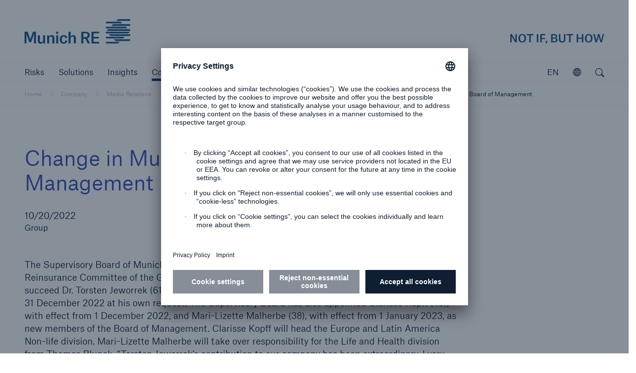

--- FILE ---
content_type: text/html; charset=UTF-8
request_url: https://www.munichre.com/en/company/media-relations/media-information-and-corporate-news/media-information/2022/media-release-board-of-management-oct-2022.html
body_size: 14950
content:



<!doctype html>
<html lang="en" class="no-js">
    <head>
    <meta charset="UTF-8"/>
    <title>Change in Munich Re’s Board of Management  | Munich Re</title>
    
    <meta name="description" content="The Supervisory Board of Munich Re has appointed Dr. Thomas Blunck (aged 57) as the Chair of the Reinsurance Committee of the Group’s Board of Management with effect from 1 January 2023. He will succeed Dr. Torsten Jeworrek (61), who will step down from the Board of Management of Munich Re on 31 December 2022 at his own request. "/>
    <meta name="template" content="pressReleaseNews"/>
    <meta name="viewport" content="width=device-width, initial-scale=1"/>
    

    


<meta http-equiv="x-ua-compatible" content="ie=edge"/>

<meta name="viewport" content="width=device-width, initial-scale=1.0, shrink-to-fit=no"/>
<meta name="msapplication-tap-highlight" content="no"/>
<meta name="format-detection" content="telephone=no"/>



  
  
    <meta property="og:description" content="The Supervisory Board of Munich Re has appointed Dr. Thomas Blunck (aged 57) as the Chair of the Reinsurance Committee of the Group’s Board of Management with effect from 1 January 2023. He will succeed Dr. Torsten Jeworrek (61), who will step down from the Board of Management of Munich Re on 31 December 2022 at his own request. "/>
  
    <meta property="og:type" content="website"/>
  
    <meta property="og:title" content="Change in Munich Re’s Board of Management  | Munich Re"/>
  
    <meta name="twitter:card" content="summary_large_image"/>
  
    <meta name="google-site-verification" content="VnpRm90MZw8IA12dwlZNI_PULa55G3gh_aSkQlgQGsA"/>
  
    <meta property="og:url" content="https://www.munichre.com/en/company/media-relations/media-information-and-corporate-news/media-information/2022/media-release-board-of-management-oct-2022.html"/>
  




  <script defer="defer" type="text/javascript" src="https://rum.hlx.page/.rum/@adobe/helix-rum-js@%5E2/dist/rum-standalone.js" data-routing="program=102052,environment=979411,tier=publish"></script>
<link rel="alternate" hreflang="en" href="https://www.munichre.com/en/company/media-relations/media-information-and-corporate-news/media-information/2022/media-release-board-of-management-oct-2022.html"/>

  <link rel="alternate" hreflang="de" href="https://www.munichre.com/de/unternehmen/media-relations/medieninformationen-und-unternehmensnachrichten/medieninformationen/2022/medieninformation-vorstand-okt-2022.html"/>

  <link rel="alternate" hreflang="x-default" href="https://www.munichre.com/en/company/media-relations/media-information-and-corporate-news/media-information/2022/media-release-board-of-management-oct-2022.html"/>




  <link rel="apple-touch-startup-image" media="(device-width: 320px) and (device-height: 480px) and (-webkit-device-pixel-ratio: 1)" href="/etc/clientlibs/munichre/mrwebsites/corporate/frontend/favicons.lc-2025.1216.1151802.0007189905_cp2fm-converted-lc.res/apple-touch-startup-image-320x460.png"/>
  <link rel="apple-touch-startup-image" media="(device-width: 320px) and (device-height: 480px) and (-webkit-device-pixel-ratio: 2)" href="/etc/clientlibs/munichre/mrwebsites/corporate/frontend/favicons.lc-2025.1216.1151802.0007189905_cp2fm-converted-lc.res/apple-touch-startup-image-640x920.png"/>
  <link rel="apple-touch-startup-image" media="(device-width: 320px) and (device-height: 568px) and (-webkit-device-pixel-ratio: 2)" href="/etc/clientlibs/munichre/mrwebsites/corporate/frontend/favicons.lc-2025.1216.1151802.0007189905_cp2fm-converted-lc.res/apple-touch-startup-image-640x1096.png"/>
  <link rel="apple-touch-startup-image" media="(device-width: 375px) and (device-height: 667px) and (-webkit-device-pixel-ratio: 2)" href="/etc/clientlibs/munichre/mrwebsites/corporate/frontend/favicons.lc-2025.1216.1151802.0007189905_cp2fm-converted-lc.res/apple-touch-startup-image-750x1294.png"/>
  <link rel="apple-touch-startup-image" media="(device-width: 414px) and (device-height: 736px) and (orientation: landscape) and (-webkit-device-pixel-ratio: 3)" href="/etc/clientlibs/munichre/mrwebsites/corporate/frontend/favicons.lc-2025.1216.1151802.0007189905_cp2fm-converted-lc.res/apple-touch-startup-image-1182x2208.png"/>
  <link rel="apple-touch-startup-image" media="(device-width: 414px) and (device-height: 736px) and (orientation: portrait) and (-webkit-device-pixel-ratio: 3)" href="/etc/clientlibs/munichre/mrwebsites/corporate/frontend/favicons.lc-2025.1216.1151802.0007189905_cp2fm-converted-lc.res/apple-touch-startup-image-1242x2148.png"/>
  <link rel="apple-touch-startup-image" media="(device-width: 768px) and (device-height: 1024px) and (orientation: landscape) and (-webkit-device-pixel-ratio: 1)" href="/etc/clientlibs/munichre/mrwebsites/corporate/frontend/favicons.lc-2025.1216.1151802.0007189905_cp2fm-converted-lc.res/apple-touch-startup-image-748x1024.png"/>
  <link rel="apple-touch-startup-image" media="(device-width: 768px) and (device-height: 1024px) and (orientation: portrait) and (-webkit-device-pixel-ratio: 1)" href="/etc/clientlibs/munichre/mrwebsites/corporate/frontend/favicons.lc-2025.1216.1151802.0007189905_cp2fm-converted-lc.res/apple-touch-startup-image-768x1004.png"/>
  <link rel="apple-touch-startup-image" media="(device-width: 768px) and (device-height: 1024px) and (orientation: landscape) and (-webkit-device-pixel-ratio: 2)" href="/etc/clientlibs/munichre/mrwebsites/corporate/frontend/favicons.lc-2025.1216.1151802.0007189905_cp2fm-converted-lc.res/apple-touch-startup-image-1496x2048.png"/>
  <link rel="apple-touch-startup-image" media="(device-width: 768px) and (device-height: 1024px) and (orientation: portrait) and (-webkit-device-pixel-ratio: 2)" href="/etc/clientlibs/munichre/mrwebsites/corporate/frontend/favicons.lc-2025.1216.1151802.0007189905_cp2fm-converted-lc.res/apple-touch-startup-image-1536x2008.png"/>

  <link rel="apple-touch-icon" sizes="57x57" href="/content/dam/munichre/contentlounge/website-pieces/administrative/favicons/munichre-icon/apple-touch-icon-180x180.png/_jcr_content/renditions/original.image_file.57.57.file/apple-touch-icon-180x180.png"/>
  <link rel="apple-touch-icon" sizes="60x60" href="/content/dam/munichre/contentlounge/website-pieces/administrative/favicons/munichre-icon/apple-touch-icon-180x180.png/_jcr_content/renditions/original.image_file.60.60.file/apple-touch-icon-180x180.png"/>
  <link rel="apple-touch-icon" sizes="72x72" href="/content/dam/munichre/contentlounge/website-pieces/administrative/favicons/munichre-icon/apple-touch-icon-180x180.png/_jcr_content/renditions/original.image_file.72.72.file/apple-touch-icon-180x180.png"/>
  <link rel="apple-touch-icon" sizes="76x76" href="/content/dam/munichre/contentlounge/website-pieces/administrative/favicons/munichre-icon/apple-touch-icon-180x180.png/_jcr_content/renditions/original.image_file.76.76.file/apple-touch-icon-180x180.png"/>
  <link rel="apple-touch-icon" sizes="114x114" href="/content/dam/munichre/contentlounge/website-pieces/administrative/favicons/munichre-icon/apple-touch-icon-180x180.png/_jcr_content/renditions/original.image_file.114.114.file/apple-touch-icon-180x180.png"/>
  <link rel="apple-touch-icon" sizes="120x120" href="/content/dam/munichre/contentlounge/website-pieces/administrative/favicons/munichre-icon/apple-touch-icon-180x180.png/_jcr_content/renditions/original.image_file.120.120.file/apple-touch-icon-180x180.png"/>
  <link rel="apple-touch-icon" sizes="144x144" href="/content/dam/munichre/contentlounge/website-pieces/administrative/favicons/munichre-icon/apple-touch-icon-180x180.png/_jcr_content/renditions/original.image_file.144.144.file/apple-touch-icon-180x180.png"/>
  <link rel="apple-touch-icon" sizes="152x152" href="/content/dam/munichre/contentlounge/website-pieces/administrative/favicons/munichre-icon/apple-touch-icon-180x180.png/_jcr_content/renditions/original.image_file.152.152.file/apple-touch-icon-180x180.png"/>
  <link rel="apple-touch-icon" sizes="180x180" href="/content/dam/munichre/contentlounge/website-pieces/administrative/favicons/munichre-icon/apple-touch-icon-180x180.png/_jcr_content/renditions/original./apple-touch-icon-180x180.png"/>

  <link rel="icon" type="image/png" sizes="32x32" href="/content/dam/munichre/contentlounge/website-pieces/administrative/favicons/munichre-icon/favicon-32x32.png/_jcr_content/renditions/original./favicon-32x32.png"/>
  <link rel="icon" type="image/png" sizes="16x16" href="/content/dam/munichre/contentlounge/website-pieces/administrative/favicons/munichre-icon/favicon-16x16.png/_jcr_content/renditions/original./favicon-16x16.png"/>
  <link rel="shortcut icon" href="/content/dam/munichre/contentlounge/website-pieces/administrative/favicons/munichre-icon/favicon.ico/_jcr_content/renditions/original./favicon.ico"/>




    <link rel="canonical" href="https://www.munichre.com/en/company/media-relations/media-information-and-corporate-news/media-information/2022/media-release-board-of-management-oct-2022.html"/>





    <link rel="stylesheet" href="https://www.munichre.com/en/company/media-relations/media-information-and-corporate-news/media-information/2022/media-release-board-of-management-oct-2022.color-schemes.css" type="text/css"/>



<link rel="stylesheet" href="/etc/clientlibs/munichre/mrwebsites/corporate/frontend/resources.lc-2025.1216.1151802.0007189905_cp2fm-converted-lc.res/css/styles.print.min.css" media="print" type="text/css"/>


  
<link rel="stylesheet" href="/etc.clientlibs/munichre/mrwebsites/corporate/core/clientlibs/mrwebsites.corporate.cq.app-react.lc-e61254ec9c8cc22089c8360a5b5bec6d-lc.min.css" type="text/css">
<link rel="stylesheet" href="/etc.clientlibs/munichre/mrwebsites/corporate/core/clientlibs/mrwebsites.corporate.app.lc-16d5833de147ed79ab2d458ef82603a5-lc.min.css" type="text/css">
      
  



<script type="text/javascript">(function(d,s){var l=d.createElement(s),e=d.getElementsByTagName(s)[0];
l.async=true;l.type='text/javascript';
l.src='https://c.leadlab.click/5af6925e29eb3650.js';
e.parentNode.insertBefore(l,e);})(document,'script');</script>



<script>
if (typeof biotope !== 'undefined') {
  biotope.configuration.set('data.staticResourcesBase', '/etc/clientlibs/munichre/mrwebsites/corporate/frontend/resources.lc-2025.1216.1151802.0007189905_cp2fm-converted-lc.res/');
  biotope.configuration.set('data.staticResourcesContentRepoBase', '/etc/clientlibs/munichre/mrwebsites/corporate/frontend/resources.lc-2025.1216.1151802.0007189905_cp2fm-converted-lc.res/');

  biotope.configuration.set('data.chartDataBaseUrl', ''); // has to be empty, relative url is available at component

}
</script>






  

    
    
    

    

    


        <script type="text/javascript" src="//assets.adobedtm.com/launch-ENcf8fe449e1d74e9aa91e6c2c896b4675.min.js" async></script>


    
    
    

    

    
    
</head>
    <body class="content page basicpage mr-theme-vibrantblue " data-chartdatabaseurl="">
        <a href="#" class="skip-link">Skip to main content</a>
        
        
            



            <div class="page-wrap">

  
<mr-m-news-ticker class="mr-m-news-ticker" api-url="https://www.munichre.com/en/company/media-relations/media-information-and-corporate-news/media-information/2022/media-release-board-of-management-oct-2022/_jcr_content.newsalert.json">
</mr-m-news-ticker>

<div class="headercwcontainer">
  <div class="xfpage page">

    <header class="headerCw">
      <div class="headerCw__inner">

        








<div class="headerCw__logo-wrapper">

  








  
  
  


<a class="headerCw__logo-left " href="https://www.munichre.com/en.html">

    
    

    
  <span class="mr-h-visually-hidden">Munich Re logo</span>

  
  

  
  
      <mr-e-icon title="Munich Re" class="mr-logo-first" icon-path="/content/dam/munichre/contentlounge/website-pieces/administrative/left-logos/munichre_logo.svg/_jcr_content/renditions/original.media_file.file/munichre_logo.svg"></mr-e-icon>
      <mr-e-icon title="Munich Re" class="mr-logo-light" icon-path="/content/dam/munichre/contentlounge/website-pieces/administrative/left-logos/munichre_logo.svg/_jcr_content/renditions/original.media_file.file/munichre_logo.svg"></mr-e-icon>
      <mr-e-icon class="mr-logo-second"></mr-e-icon>
  

</a>


    




  








  
  
  


<a class="headerCw__logo-right headerCw__logo-right--standard ">

    
    

    
    <span class="mr-h-visually-hidden">Not if, but how</span>

  
  

  
  
    <mr-e-icon title="Munich Re claim" class="mr-logo-first" icon-path="/content/dam/munichre/contentlounge/website-pieces/administrative/right-logos/munichre_claim.svg/_jcr_content/renditions/original.media_file.file/munichre_claim.svg"></mr-e-icon>
    <mr-e-icon title="Munich Re claim" class="mr-logo-light" icon-path="/content/dam/munichre/contentlounge/website-pieces/administrative/right-logos/munichre_claim.svg/_jcr_content/renditions/original.media_file.file/munichre_claim.svg"></mr-e-icon>
    <mr-e-icon class="mr-logo-second"></mr-e-icon>
  


</a>


    




</div>



  

  

  
























        <!-- Standard navigation -->
        




<div class="headerCw__navigation visible ">

  <button data-overlay-open="navigation" class="headerCw__navigationBurger hidden" title="open navigation" aria-label="open navigation"></button>

  <nav class="cmp-list" aria-label="Main">
    <ul class="cmp-list__item-container">
      <li class="cmp-list__item " data-navigation-leaf="false">
        <div>
          <a class="cmp-list__item-link" href="https://www.munichre.com/en/risks.html" role="button">
            <span class="cmp-list__item-title">Risks</span>
          </a>
        </div>
      </li>
<li class="cmp-list__item " data-navigation-leaf="false">
        <div>
          <a class="cmp-list__item-link" href="https://www.munichre.com/en/solutions.html" role="button">
            <span class="cmp-list__item-title">Solutions</span>
          </a>
        </div>
      </li>
<li class="cmp-list__item " data-navigation-leaf="true">
        <div>
          <a class="cmp-list__item-link" href="https://www.munichre.com/en/insights.html" role="link">
            <span class="cmp-list__item-title">Insights</span>
          </a>
        </div>
      </li>
<li class="cmp-list__item selected" data-navigation-leaf="false">
        <div>
          <a class="cmp-list__item-link" href="https://www.munichre.com/en/company.html" role="button">
            <span class="cmp-list__item-title">Company</span>
          </a>
        </div>
      </li>
<li class="cmp-list__item " data-navigation-leaf="true">
        <div>
          <a class="cmp-list__item-link" href="https://careers.munichre.com/en/munichre" role="link" target="_blank">
            <span class="cmp-list__item-title">Careers</span>
          </a>
        </div>
      </li>

    </ul>
  </nav>

  <div class="headerCw__navigationFill"></div>
  
  
  

  

  <div class="languageSwitch languageSwitch--rightAligned">
    <div class="languageSwitch__toggler" tabindex="0" role="button" aria-label="current language is English, click to select language" aria-valuetext="English" data-lang="en">
      EN
    </div>
    <div class="mr-linkList">
      <div class="linkList ">
        <ul class="cmp-list">
          <li class="cmp-list__item">
            <div>
              <a class="cmp-list__item-link" href="https://www.munichre.com/de/unternehmen/media-relations/medieninformationen-und-unternehmensnachrichten/medieninformationen/2022/medieninformation-vorstand-okt-2022.html" data-lang="de">
                <span class="cmp-list__item-title">Deutsch</span>
              </a>
            </div>
          </li>

        </ul>
      </div>
    </div>

  </div>



  
<mr-m-popover class="mr-m-header-link-finder ">
  <button class="mr-m-popover__toggle" role="button" aria-label="Explore the MunichRe Group">
    <span class="mr-m-popover__toggle-label">Open</span>
    <mr-e-icon class="mr-m-popover__toggle-icon" icon-path="/content/dam/munichre/contentlounge/website-pieces/icons/static-icons/mr-icon-globe.svg/_jcr_content/renditions/original.media_file.file/mr-icon-globe.svg" role="presentation"></mr-e-icon>
  </button>
  <div class="mr-m-popover__overlay" role="dialog" aria-describedby="explorer-title">
    <div class="mr-m-popover__header">
      <p id="explorer-title">Explore Munich Re Group</p>
      <button class="mr-m-popover__close-btn">
        <span class="icon-close"></span>
        <span class="mr-h-visually-hidden">Close</span>
      </button>
    </div>
    <section>
      <p>
        Get to know our Group companies, branches and subsidiaries worldwide.
      </p>
      
      <mr-m-link-list-filter>
        <label class="mr-m-link-list-filter__label" for="mr-m-link-list-filter__input">Search for company or location</label>
        <input class="mr-m-link-list-filter__input" id="mr-m-link-list-filter__input" placeholder="Search for company or location" autocomplete="off"/>
        <span class="mr-m-link-list-filter__icon icon-pull-down"></span>
        



<ul class="mr-m-link-list-filter__list">
  

  
  <li class="headerLinkFinderItem section">

  <a data-keywords="US, USA, North America" class="cmp-list__item-link" href="https://www.americanalternativeinsurancecorporation.com/en.html">
    American Alternative Insurance Corporation (AAIC)
  </a>


    
</li>


  
  

  
  



  

  
  <li class="headerLinkFinderItem section">

  <a data-keywords="AMIG, Cincinnati, " class="cmp-list__item-link" href="https://www.amig.com/">
    American Modern Insurance Group (AMIG)
  </a>


    
</li>


  
  

  
  



  

  
  <li class="headerLinkFinderItem section">

  <a data-keywords="US, USA, North America" class="cmp-list__item-link" href="https://www.bridgewayinsurancecompany.com/en.html">
     Bridgeway Insurance Company
  </a>


    
</li>


  
  

  
  



  

  
  <li class="headerLinkFinderItem section">

  <a data-keywords="ERGO, Germany, Düsseldorf" class="cmp-list__item-link" href="https://www.ergo.com/en/Startseite" target="_blank">
    ERGO Group
  </a>


    
</li>


  
  

  
  



  

  
  <li class="headerLinkFinderItem section">

  <a data-keywords="Great Lakes Insurance" class="cmp-list__item-link" href="https://www.munichre.com/glise/en.html">
    Great Lakes Insurance SE
  </a>


    
</li>


  
  

  
  



  

  
  <li class="headerLinkFinderItem section">

  <a data-keywords="HSB, US, USA, Hartford Steam Boiler , Amerika, America " class="cmp-list__item-link" href="https://www.munichre.com/hsb/en.html">
    HSB - The Hartford Steam Boiler Inspection and Insurance Company
  </a>


    
</li>


  
  

  
  



  

  
  <li class="headerLinkFinderItem section">

  <a data-keywords="HSB IoT, Connected Technologies, Hartford" class="cmp-list__item-link" href="https://www.hsb-ats.com/en.html">
    HSB Applied Technology Solutions
  </a>


    
</li>


  
  

  
  



  

  
  <li class="headerLinkFinderItem section">

  <a data-keywords="HSB Canada, Boiler Inspection and Insurance Company of Canada" class="cmp-list__item-link" href="https://www.munichre.com/hsbcanada/en.html">
    HSB Canada
  </a>


    
</li>


  
  

  
  



  

  
  <li class="headerLinkFinderItem section">

  <a data-keywords="HSB, UK, United Kingdom, Great Britain, HSB Engineering Insurance Services Limited, Irleand, Scotland, Wales,, Channel Islands, Isle of Man, Northern Ireland" class="cmp-list__item-link" href="https://www.munichre.com/hsbeil/en.html">
    HSB | UK and Ireland
  </a>


    
</li>


  
  

  
  



  

  
  <li class="headerLinkFinderItem section">

  <a data-keywords="UK, United Kingdom, GJWPC" class="cmp-list__item-link" href="https://www.grovesjohnwestrup.com/en.html">
    GrovesJohnWestrup
  </a>


    
</li>


  
  

  
  



  

  
  <li class="headerLinkFinderItem section">

  <a data-keywords="Germany" class="cmp-list__item-link" href="https://www.meag.com/">
    MEAG
  </a>


    
</li>


  
  

  
  



  

  
  <li class="headerLinkFinderItem section">


    
</li>


  
  

  
  



  

  
  <li class="headerLinkFinderItem section">

  <a data-keywords="Munich Re Group, München, Bavaria, Germany" class="cmp-list__item-link" href="https://www.munichre.com/en.html">
    Munich Re Group
  </a>


    
</li>


  
  

  
  



  

  
  <li class="headerLinkFinderItem section">

  <a data-keywords="South Africa , MRoA, " class="cmp-list__item-link" href="https://www.munichre.com/en/company/about-munich-re/munich-re-worldwide/sub-saharan-africa/about-us.html">
    Munich Re Africa Branch
  </a>


    
</li>


  
  

  
  



  

  
  <li class="headerLinkFinderItem section">

  <a data-keywords="APAC Life Health Asia Pacific Singapore" class="cmp-list__item-link" href="https://www.munichre.com/en/company/about-munich-re/munich-re-worldwide/asia-pacific/about-us.html">
    Munich Re Asia Pacific Life and Health (APAC)
  </a>


    
</li>


  
  

  
  



  

  
  <li class="headerLinkFinderItem section">

  <a data-keywords="Japan, India, Korea, Southeast Asia, Asia, Pacific, Singapore, APAC, Australia, New Zealand, Greater China" class="cmp-list__item-link" href="https://www.munichre.com/en/company/about-munich-re/munich-re-worldwide.html#asia-pacific">
    Munich Re Asia Pacific Non-Life (APAC)
  </a>


    
</li>


  
  

  
  



  

  
  <li class="headerLinkFinderItem section">

  <a data-keywords="Automation Solutions, Dublin, Ireland, MRAS" class="cmp-list__item-link" href="https://www.munichre.com/automation-solutions/en.html">
    Munich Re Automation Solutions Ltd
  </a>


    
</li>


  
  

  
  



  

  
  <li class="headerLinkFinderItem section">

  <a data-keywords="Beijing, China, PRC, Greater China" class="cmp-list__item-link" href="https://www.munichre.com/en/company/about-munich-re/munich-re-worldwide.html#china-branch">
    Munich Re Beijing Branch
  </a>


    
</li>


  
  

  
  



  

  
  <li class="headerLinkFinderItem section">

  <a data-keywords="North America, Canada " class="cmp-list__item-link" href="https://www.munichre.com/ca-life/en.html">
    Munich Re Canada Life
  </a>


    
</li>


  
  

  
  



  

  
  <li class="headerLinkFinderItem section">

  <a data-keywords="North America, Canada " class="cmp-list__item-link" href="https://www.munichre.com/ca-non-life/en.html">
    Munich Re Canada Non-Life
  </a>


    
</li>


  
  

  
  



  

  
  <li class="headerLinkFinderItem section">

  <a class="cmp-list__item-link" href="https://www.munichre-foundation.org/en.html" target="_blank">
    Munich Re Foundation
  </a>


    
</li>


  
  

  
  



  

  
  <li class="headerLinkFinderItem section">

  <a data-keywords="Paris, France" class="cmp-list__item-link" href="https://www.munichre.com/en/company/about-munich-re/munich-re-worldwide/france/munich-re-france.html">
    Munich Re France
  </a>


    
</li>


  
  

  
  



  

  
  <li class="headerLinkFinderItem section">

  <a data-keywords="F&amp;C, F &amp; C," class="cmp-list__item-link" href="https://www.munichre.com/en/solutions/for-industry-clients/facultative-and-corporate.html">
    Munich Re Facultative &amp; Corporate
  </a>


    
</li>


  
  

  
  



  

  
  <li class="headerLinkFinderItem section">

  <a data-keywords="China, Hong Kong, Shanghai, Beijing, Taipei, Taiwan " class="cmp-list__item-link" href="https://www.munichre.com/en/company/about-munich-re/munich-re-worldwide.html#china-branch">
    Munich Re Greater China 
  </a>


    
</li>


  
  

  
  



  

  
  <li class="headerLinkFinderItem section">

  <a data-keywords="China, Hong Kong, HK," class="cmp-list__item-link" href="https://www.munichre.com/en/company/about-munich-re/munich-re-worldwide.html#china-branch">
    Munich Re Hong Kong Branch
  </a>


    
</li>


  
  

  
  



  

  
  <li class="headerLinkFinderItem section">

  <a data-keywords="India, Mumbai" class="cmp-list__item-link" href="https://www.munichre.com/en/company/about-munich-re/munich-re-worldwide/india/about-us.html#india-branch">
    Munich Re India Branch
  </a>


    
</li>


  
  

  
  



  

  
  <li class="headerLinkFinderItem section">

  <a data-keywords="Germany" class="cmp-list__item-link" href="https://www.munichreinvestmentpartners.com/en.html">
    Munich Re Investment Partners
  </a>


    
</li>


  
  

  
  



  

  
  <li class="headerLinkFinderItem section">

  <a data-keywords="Italy, Italia, Milan, Milano" class="cmp-list__item-link" href="https://www.munichre.com/it/azienda/informazioni-su-munich-re/munich-re-in-tutto-il-mondo/italia/munich-re-italia.html">
    Munich Re Italy - Münchener Rück Servizi Tecnici S.r.l. 
  </a>


    
</li>


  
  

  
  



  

  
  <li class="headerLinkFinderItem section">

  <a data-keywords="Japan, Tokyo" class="cmp-list__item-link" href="https://www.munichre.com/en/company/about-munich-re/munich-re-worldwide.html#japan-branch">
    Munich Re Japan Branch
  </a>


    
</li>


  
  

  
  



  

  
  <li class="headerLinkFinderItem section">

  <a data-keywords="Korea, South Korea, Seoul" class="cmp-list__item-link" href="https://www.munichre.com/en/company/about-munich-re/munich-re-worldwide/korea/about-us.html#korea-branch">
    Munich Re Korea Branch
  </a>


    
</li>


  
  

  
  



  

  
  <li class="headerLinkFinderItem section">

  <a data-keywords="Taipei, Taiwan, China, " class="cmp-list__item-link" href="https://www.munichre.com/en/company/about-munich-re/munich-re-worldwide.html#office-taipei">
    Munich Re Liaison Office Taipei 
  </a>


    
</li>


  
  

  
  



  

  
  <li class="headerLinkFinderItem section">

  <a data-keywords="Thailand, Bangkok" class="cmp-list__item-link" href="https://www.munichre.com/en/company/about-munich-re/munich-re-worldwide.html#thailand-office">
    Munich Re Liaison Office Thailand
  </a>


    
</li>


  
  

  
  



  

  
  <li class="headerLinkFinderItem section">

  <a data-keywords="Life US, America, USA, " class="cmp-list__item-link" href="https://www.munichre.com/us-life/en.html">
    Munich Re Life US - Munich American Reassurance Company, Inc
  </a>


    
</li>


  
  

  
  



  

  
  <li class="headerLinkFinderItem section">

  <a data-keywords="Malaysia, Kuala Lumpur" class="cmp-list__item-link" href="https://www.munichre.com/en/company/about-munich-re/munich-re-worldwide.html#malaysia-branch">
    Munich Re Malaysia Branch
  </a>


    
</li>


  
  

  
  



  

  
  <li class="headerLinkFinderItem section">

  <a data-keywords="Malta" class="cmp-list__item-link" href="https://www.munichre.com/en/company/about-munich-re/munich-re-worldwide.html#malta">
    Munich Re of Malta
  </a>


    
</li>


  
  

  
  



  

  
  <li class="headerLinkFinderItem section">

  <a data-keywords="Malta, PCC" class="cmp-list__item-link" href="https://www.munichre.com/en/company/about-munich-re/munich-re-worldwide.html#malta">
    Munich Re PCC 
  </a>


    
</li>


  
  

  
  



  

  
  <li class="headerLinkFinderItem section">

  <a data-keywords="RMP, Service GmbH" class="cmp-list__item-link" href="https://www.munichre.com/rmp/en.html">
    Munich Re Risk Management Partners
  </a>


    
</li>


  
  

  
  



  

  
  <li class="headerLinkFinderItem section">

  <a data-keywords="Service GmbH, RMP, Risk Suite" class="cmp-list__item-link" href="/munichreservicegmbh/en/about-us.html#germany">
    Munich Re Service GmbH
  </a>


    
</li>


  
  

  
  



  

  
  <li class="headerLinkFinderItem section">

  <a data-keywords="Shanghai, China, " class="cmp-list__item-link" href="https://www.munichre.com/en/company/about-munich-re/munich-re-worldwide.html#china-branch">
    Munich Re Shanghai Representative Office
  </a>


    
</li>


  
  

  
  



  

  
  <li class="headerLinkFinderItem section">

  <a data-keywords="Singapore, Regional Center Centre" class="cmp-list__item-link" href="https://www.munichre.com/en/company/about-munich-re/munich-re-worldwide.html#singapore-branch">
    Munich Re Singapore Branch 
  </a>


    
</li>


  
  

  
  



  

  
  <li class="headerLinkFinderItem section">

  <a data-keywords="MRS, GSI, global markets" class="cmp-list__item-link" href="https://www.munichre.com/specialty/en.html">
    Munich Re Specialty
  </a>


    
</li>


  
  

  
  



  

  
  <li class="headerLinkFinderItem section">

  <a data-keywords="IE, MRS, GSI, Global Markets" class="cmp-list__item-link" href="https://www.munichre.com/specialty/global-markets-ireland/en.html">
    Munich Re Specialty - GM, Irleand
  </a>


    
</li>


  
  

  
  



  

  
  <li class="headerLinkFinderItem section">

  <a data-keywords="NMU, UK, United Kingdom, GSI, MRS, Global Markets" class="cmp-list__item-link" href="https://www.nmu.co.uk/">
    Munich Re Specialty - GM, UK 
  </a>


    
</li>


  
  

  
  



  

  
  <li class="headerLinkFinderItem section">

  <a data-keywords="Syndicate, UK, United Kingdom, GSI, MRS, Global Markets" class="cmp-list__item-link" href="https://www.munichre.com/specialty/global-markets-syndicate/en.html">
    Munich Re Specialty - GM, Syndicate
  </a>


    
</li>


  
  

  
  



  

  
  <li class="headerLinkFinderItem section">

  <a data-keywords="global, GSI, MRS, NA, US, USA, MRSI" class="cmp-list__item-link" href="https://www.munichre.com/specialty/north-america/en.html">
    Munich Re Specialty - North America
  </a>


    
</li>


  
  

  
  



  

  
  <li class="headerLinkFinderItem section">

  <a data-keywords="MRS, GSI,  north America, USA, UK, Bell &amp; Clements," class="cmp-list__item-link" href="https://www.munichre.com/specialty/north-america/en/solutions/binding-authorities.html">
    Munich Re Specialty - NA, Binding Authorities
  </a>


    
</li>


  
  

  
  



  

  
  <li class="headerLinkFinderItem section">

  <a data-keywords="global, GSI, MRS, NA, US, USA, MRSI, Canada" class="cmp-list__item-link" href="https://www.munichre.com/temple-insurance/en/strategic-partners.html">
    Munich Re Specialty - NA, Canada Insurance Programs
  </a>


    
</li>


  
  

  
  



  

  
  <li class="headerLinkFinderItem section">

  <a data-keywords="United Kingdom, UK, US, USA, North America, Specialty, MRS" class="cmp-list__item-link" href="https://www.munichre.com/specialty/north-america/en/solutions/programs/digital-partners.html">
    Munich Re Specialty - NA, Digital Programs
  </a>


    
</li>


  
  

  
  



  

  
  <li class="headerLinkFinderItem section">

  <a data-keywords="Spain, Sucursal, Madrid" class="cmp-list__item-link" href="https://www.munichre.com/en/company/about-munich-re/munich-re-worldwide.html#spain">
    Munich Re Sucursal en España
  </a>


    
</li>


  
  

  
  



  

  
  <li class="headerLinkFinderItem section">

  <a data-keywords="Underwriting Agents, UAE, Arabia, DIFC, United Arab Emirates, Dubai" class="cmp-list__item-link" href="https://www.munichre.com/en/company/about-munich-re/munich-re-worldwide.html#arab">
    Munich Re Underwriting Agents (DIFC) Ltd. 
  </a>


    
</li>


  
  

  
  



  

  
  <li class="headerLinkFinderItem section">

  <a data-keywords="UK, Great Britain, England, Scotland" class="cmp-list__item-link" href="https://www.munichre.com/uk-life/en.html">
    Munich Re UK Life Branch
  </a>


    
</li>


  
  

  
  



  

  
  <li class="headerLinkFinderItem section">

  <a data-keywords="USA, Non-Life, US, North America" class="cmp-list__item-link" href="https://www.munichre.com/us-non-life/en.html">
    Munich Re US - Munich Reinsurance America, Inc
  </a>


    
</li>


  
  

  
  



  

  
  <li class="headerLinkFinderItem section">

  <a data-keywords="US, USA, North America" class="cmp-list__item-link" href="https://www.munichre.com/mrv/en.html">
    Munich Re Ventures
  </a>


    
</li>


  
  

  
  



  

  
  <li class="headerLinkFinderItem section">

  <a data-keywords="Australasia, Australia, Sydney" class="cmp-list__item-link" href="https://www.munichre.com/en/company/about-munich-re/munich-re-worldwide.html#australia-branch">
    Munich Reinsurance Company of Australasia
  </a>


    
</li>


  
  

  
  



  

  
  <li class="headerLinkFinderItem section">

  <a data-keywords="Australasia, Australia, MHA, Sydney, MRAu" class="cmp-list__item-link" href="https://www.munichre.com/en/company/about-munich-re/munich-re-worldwide.html#australia-new-zealand">
    Munich Holdings of Australasia Pty Limited (MHA)
  </a>


    
</li>


  
  

  
  



  

  
  <li class="headerLinkFinderItem section">

  <a data-keywords="New Re, New Reinsurance, Switzerland, Swiss, Zurich, Zürich, NewRe" class="cmp-list__item-link" href="https://www.newre.com/en.html">
    New Re - New Reinsurance Company
  </a>


    
</li>


  
  

  
  



  

  
  <li class="headerLinkFinderItem section">

  <a data-keywords="Canada" class="cmp-list__item-link" href="https://www.munichre.com/temple-insurance/en.html">
    Temple Insurance Company
  </a>


    
</li>


  
  

  
  



  

  
  <li class="headerLinkFinderItem section">

  <a data-keywords="US, USA, North America" class="cmp-list__item-link" href="https://www.peslic.com/en.html" target="_blank">
    The Princeton Excess and Surplus Lines Insurance Company (PESLIC)
  </a>


    
</li>


  
  

  
  


</ul>




      </mr-m-link-list-filter>
    </section>
  </div>
</mr-m-popover>

  <button data-overlay-open="search" class="headerCw__navigationSearch" aria-label="open search">
</button>
  
</div>

        <!-- Simple navigation -->
        

        <!-- MEAG navigation -->
        

      </div>
    </header>
  </div>
</div>



  <main class="main content ">
    <article>

      <div class="root responsivegrid">


<div class="aem-Grid aem-Grid--12 aem-Grid--default--12 ">
    
    <div class="rowColResponsiveGrid responsivegrid aem-GridColumn aem-GridColumn--default--12"><div class=" ">

  

  
  

  <div class="row ">
    <div class="col ">
      <div class="breadcrumb aem-GridColumn aem-GridColumn--default--12">
<nav class="cmp-breadcrumb" aria-label="Breadcrumb">
  <ol class="cmp-breadcrumb__list" itemscope itemtype="http://schema.org/BreadcrumbList">
    <li class="cmp-breadcrumb__item" itemprop="itemListElement" itemscope itemtype="http://schema.org/ListItem">
      <a class="cmp-breadcrumb__item-link" itemprop="item" href="https://www.munichre.com/en.html">
        <span itemprop="name">Home</span>
      </a>
      <meta itemprop="position" content="1"/>
    </li>
  
    <li class="cmp-breadcrumb__item" itemprop="itemListElement" itemscope itemtype="http://schema.org/ListItem">
      <a class="cmp-breadcrumb__item-link" itemprop="item" href="https://www.munichre.com/en/company.html">
        <span itemprop="name">Company</span>
      </a>
      <meta itemprop="position" content="2"/>
    </li>
  
    <li class="cmp-breadcrumb__item" itemprop="itemListElement" itemscope itemtype="http://schema.org/ListItem">
      <a class="cmp-breadcrumb__item-link" itemprop="item" href="https://www.munichre.com/en/company/media-relations.html">
        <span itemprop="name">Media Relations</span>
      </a>
      <meta itemprop="position" content="3"/>
    </li>
  
    <li class="cmp-breadcrumb__item" itemprop="itemListElement" itemscope itemtype="http://schema.org/ListItem">
      <a class="cmp-breadcrumb__item-link" itemprop="item" href="https://www.munichre.com/en/company/media-relations/media-information-and-corporate-news.html">
        <span itemprop="name">Media Information and Corporate News</span>
      </a>
      <meta itemprop="position" content="4"/>
    </li>
  
    <li class="cmp-breadcrumb__item" itemprop="itemListElement" itemscope itemtype="http://schema.org/ListItem">
      <a class="cmp-breadcrumb__item-link" itemprop="item" href="https://www.munichre.com/en/company/media-relations/media-information-and-corporate-news/media-information.html">
        <span itemprop="name">Media Information</span>
      </a>
      <meta itemprop="position" content="5"/>
    </li>
  
    <li class="cmp-breadcrumb__item" itemprop="itemListElement" itemscope itemtype="http://schema.org/ListItem">
      <a class="cmp-breadcrumb__item-link" itemprop="item" href="https://www.munichre.com/en/company/media-relations/media-information-and-corporate-news.html">
        <span itemprop="name">2022</span>
      </a>
      <meta itemprop="position" content="6"/>
    </li>
  
    <li class="cmp-breadcrumb__item cmp-breadcrumb__item--active" itemprop="itemListElement" itemscope itemtype="http://schema.org/ListItem">
      
        <span itemprop="name">Change in Munich Re’s Board of Management </span>
      
      <meta itemprop="position" content="7"/>
    </li>
  </ol>
</nav>


    

</div>
<div class="stageStandardWrapper mr-m-stage-standard__wrapper aem-GridColumn aem-GridColumn--default--12">



  










<mr-m-stage-standard class="mr-m-stage-standard mr-m-stage-standard--no-image ">
    <div class="mr-m-stage-standard__overview">
        <div class="mr-m-stage-standard__grid-container">
            
            <div class="mr-m-stage-standard__overview__content">
                <div class="mr-m-stage-standard__overview__content-inner">
                    <div class="mr-m-stage-standard__overview__content-main">
                        <h1 class="mr-m-stage-standard__overview__content-main-header
                        ">
                            Change in Munich Re’s Board of Management 
                            
                        </h1>
                    </div>
                    

                </div>

            </div>
            
            
            
        </div>
    </div>
</mr-m-stage-standard>



    

</div>
<div class="publicationDate aem-GridColumn aem-GridColumn--default--12">




  
  

  
  <p class="publication__date">10/20/2022</p>
  <p class="publication__category">Group</p>




    

</div>
<div class="textToSpeechPlayer aem-GridColumn aem-GridColumn--default--12"><mr-m-text-to-speech-player class="mr-m-text-to-speech-player" role="application" tabindex="0">
    <div class="player__container d-none" data-i18n-play="Play" data-i18n-remove="Remove">
        <div class="player__wishlist d-none"><ul></ul></div>
        <div class="player__content">
            <audio class="player__audio d-none">
                <source src="" type="audio/mp3"/>
            </audio>
            <div class="player__info">
                <img alt="alt txt" class="player__info-image" src=""/>
                <div class="player__info-content">
                    <h3 class="player__info-name">properties.trackTitle</h3>
                    <p class="player__info-description">properties.trackSubtitle</p>
                </div>
            </div>
            <div class="player__functions">
                <div class="player__volume">
                    <button class="icon-volume" title="Mute player">
                        <svg class="sound-active" width="18" height="18" viewBox="0 0 18 18" fill="none" xmlns="https://www.w3.org/2000/svg">
                            <path d="M4.03189 5.85891L8.98924 1.112V16.6393L4.03189 11.8948H0V5.85891H4.03189ZM11.0506 0V2.07094C13.9251 2.99641 16.0032 5.6939 16.0032 8.87445C16.0032 12.055 13.9227 14.7525 11.0506 15.678V17.7489C15.0395 16.766 17.9976 13.1646 17.9976 8.87206C17.9976 4.57951 15.0395 0.982862 11.0506 0ZM13.4492 8.87684C13.4492 7.13591 12.4807 5.61977 11.0506 4.84018V12.9111C12.4783 12.1315 13.4492 10.6178 13.4492 8.87445V8.87684Z" fill="#6D767C"/>
                        </svg>
                        <svg class="sound-mute" width="24" height="24" viewBox="0 0 24 24" fill="none">
                            <path d="M5.4,7.9L12,1.5v20.7l-6.6-6.3H0v-8H5.4L5.4,7.9z M21,12l3,3l-2,2l-3-3l-3,3l-2-2l3-3l-3-3l2-2l3,3l3-3l2,2L21,12z" fill="#6D767C"/>
                        </svg>
                    </button>
                    <input class="volume-slider" type="range" min="0" max="100" value="50"/>
                </div>
                <div class="player__controls flex-group">
                    <button class="icon-back" title="Rewind/Previous">
                        <svg width="24" height="24" viewBox="0 0 24 24" fill="none" xmlns="https://www.w3.org/2000/svg">
                            <path d="M22 22.2338C22 23.0111 21.152 23.4912 20.4855 23.0913L3.42916 12.8575C2.78182 12.4691 2.78182 11.5309 3.42916 11.1425L20.4855 0.908697C21.152 0.508781 22 0.988895 22 1.76619L22 22.2338Z" fill="#6D767C"/>
                            <rect x="2" width="3" height="24" fill="#6D767C"/>
                        </svg>
                    </button>
                    <button class="icon-play" title="Play">
                        <svg width="18" height="18" viewBox="0 0 18 18" fill="none" xmlns="https://www.w3.org/2000/svg">
                            <path fill-rule="evenodd" clip-rule="evenodd" d="M16.2071 8.22547L2.03696 0.0925565C1.57398 -0.173519 1 0.165763 1 0.706361V17.2936C1 17.8342 1.57398 18.1735 2.03696 17.9074L16.2071 9.77453C16.8005 9.43337 16.8005 8.56663 16.2071 8.22547" fill="#6D767C"></path>
                        </svg>
                    </button>
                    <button class="icon-pause d-none" title="Pause">
                        <svg width="18" height="18" viewBox="0 0 18 18" fill="none" xmlns="https://www.w3.org/2000/svg">
                            <rect x="2" width="5.25" height="18" fill="#6D767C"></rect>
                            <rect x="10.25" width="5.25" height="18" fill="#6D767C"></rect>
                        </svg>
                    </button>
                    <button class="icon-forward" title="Next">
                        <svg width="24" height="24" viewBox="0 0 24 24" fill="none" xmlns="https://www.w3.org/2000/svg">
                            <rect x="19" width="3" height="24"/>
                            <path d="M2 1.76619C2 0.988895 2.84797 0.508783 3.5145 0.908697L20.5708 11.1425C21.2182 11.5309 21.2182 12.4691 20.5708 12.8575L3.5145 23.0913C2.84797 23.4912 2 23.0111 2 22.2338L2 1.76619Z"/>
                        </svg>
                    </button>
                </div>

                <div class="player__controls flex-group mobile-position">
                    <button class="icon-expand" title="Expand player">
                        <svg width="20" height="20" viewBox="0 0 20 20" fill="none" xmlns="https://www.w3.org/2000/svg">
                            <path fill-rule="evenodd" clip-rule="evenodd" d="M19 1V7.18806H17.875V2.92037L12.0852 8.71019L11.2898 7.91481L17.0796 2.125H12.8125V1H19ZM7.91481 11.2898L2.125 17.079V12.8125H1V19H7.1875V17.875H2.92037L8.71019 12.0852L7.91481 11.2898Z" fill="#6D767C"/>
                            <path d="M19 1H19.1875V0.8125H19V1ZM19 7.18806V7.37556H19.1875V7.18806H19ZM17.875 7.18806H17.6875V7.37556H17.875V7.18806ZM17.875 2.92037H18.0625V2.46771L17.7424 2.78779L17.875 2.92037ZM12.0852 8.71019L11.9526 8.84277L12.0852 8.97535L12.2178 8.84277L12.0852 8.71019ZM11.2898 7.91481L11.1572 7.78223L11.0246 7.91481L11.1572 8.0474L11.2898 7.91481ZM17.0796 2.125L17.2122 2.25758L17.5323 1.9375H17.0796V2.125ZM12.8125 2.125H12.625V2.3125H12.8125V2.125ZM12.8125 1V0.8125H12.625V1H12.8125ZM7.91481 11.2898L8.0474 11.1572L7.91482 11.0246L7.78224 11.1572L7.91481 11.2898ZM2.125 17.079H1.9375V17.5317L2.25758 17.2116L2.125 17.079ZM2.125 12.8125H2.3125V12.625H2.125V12.8125ZM1 12.8125V12.625H0.8125V12.8125H1ZM1 19H0.8125V19.1875H1V19ZM7.1875 19V19.1875H7.375V19H7.1875ZM7.1875 17.875H7.375V17.6875H7.1875V17.875ZM2.92037 17.875L2.78779 17.7424L2.46771 18.0625H2.92037V17.875ZM8.71019 12.0852L8.84277 12.2178L8.97535 12.0852L8.84277 11.9526L8.71019 12.0852ZM18.8125 1V7.18806H19.1875V1H18.8125ZM19 7.00056H17.875V7.37556H19V7.00056ZM18.0625 7.18806V2.92037H17.6875V7.18806H18.0625ZM17.7424 2.78779L11.9526 8.5776L12.2178 8.84277L18.0076 3.05296L17.7424 2.78779ZM12.2178 8.5776L11.4224 7.78223L11.1572 8.0474L11.9526 8.84277L12.2178 8.5776ZM11.4224 8.0474L17.2122 2.25758L16.947 1.99242L11.1572 7.78223L11.4224 8.0474ZM17.0796 1.9375H12.8125V2.3125H17.0796V1.9375ZM13 2.125V1H12.625V2.125H13ZM12.8125 1.1875H19V0.8125H12.8125V1.1875ZM7.78224 11.1572L1.99242 16.9465L2.25758 17.2116L8.04739 11.4224L7.78224 11.1572ZM2.3125 17.079V12.8125H1.9375V17.079H2.3125ZM2.125 12.625H1V13H2.125V12.625ZM0.8125 12.8125V19H1.1875V12.8125H0.8125ZM1 19.1875H7.1875V18.8125H1V19.1875ZM7.375 19V17.875H7V19H7.375ZM7.1875 17.6875H2.92037V18.0625H7.1875V17.6875ZM3.05296 18.0076L8.84277 12.2178L8.5776 11.9526L2.78779 17.7424L3.05296 18.0076ZM8.84277 11.9526L8.0474 11.1572L7.78223 11.4224L8.5776 12.2178L8.84277 11.9526Z" fill="black" fill-opacity="0.2"/>
                        </svg>
                    </button>
                    <button class="icon-minimize" title="Minimize player">
                        <svg width="20" height="20" viewBox="0 0 20 20" fill="none" xmlns="https://www.w3.org/2000/svg">
                            <path fill-rule="evenodd" clip-rule="evenodd" d="M13.2268 7.76969H17.4939V8.89469H11.3064V2.70719H12.4314V6.97431L18.4057 1L19.2011 1.79538L13.2268 7.76969ZM2.91567 11.0974V12.2224H7.1828L1.20117 18.2046L1.99655 19L7.97873 13.0178V17.2849H9.10373V11.0974H2.91567Z" fill="#6D767C"/>
                            <path d="M13.2268 7.76969L13.0942 7.6371L12.7741 7.95719H13.2268V7.76969ZM17.4939 7.76969H17.6814V7.58219H17.4939V7.76969ZM17.4939 8.89469V9.08219H17.6814V8.89469H17.4939ZM11.3064 8.89469H11.1189V9.08219H11.3064V8.89469ZM11.3064 2.70719V2.51969H11.1189V2.70719H11.3064ZM12.4314 2.70719H12.6189V2.51969H12.4314V2.70719ZM12.4314 6.97431H12.2439V7.42698L12.564 7.1069L12.4314 6.97431ZM18.4057 1L18.5383 0.867417L18.4057 0.734835L18.2731 0.867417L18.4057 1ZM19.2011 1.79538L19.3337 1.92796L19.4662 1.79538L19.3337 1.66279L19.2011 1.79538ZM2.91567 11.0974V10.9099H2.72817V11.0974H2.91567ZM2.91567 12.2224H2.72817V12.4099H2.91567V12.2224ZM7.1828 12.2224L7.31539 12.355L7.63543 12.0349H7.1828V12.2224ZM1.20117 18.2046L1.06858 18.0721L0.936013 18.2046L1.06859 18.3372L1.20117 18.2046ZM1.99655 19L1.86396 19.1326L1.99655 19.2652L2.12913 19.1326L1.99655 19ZM7.97873 13.0178H8.16623V12.5652L7.84615 12.8852L7.97873 13.0178ZM7.97873 17.2849H7.79123V17.4724H7.97873V17.2849ZM9.10373 17.2849V17.4724H9.29123V17.2849H9.10373ZM9.10373 11.0974H9.29123V10.9099H9.10373V11.0974ZM13.2268 7.95719H17.4939V7.58219H13.2268V7.95719ZM17.3064 7.76969V8.89469H17.6814V7.76969H17.3064ZM17.4939 8.70719H11.3064V9.08219H17.4939V8.70719ZM11.4939 8.89469V2.70719H11.1189V8.89469H11.4939ZM11.3064 2.89469H12.4314V2.51969H11.3064V2.89469ZM12.2439 2.70719V6.97431H12.6189V2.70719H12.2439ZM12.564 7.1069L18.5383 1.13258L18.2731 0.867417L12.2988 6.84173L12.564 7.1069ZM18.2731 1.13258L19.0685 1.92796L19.3337 1.66279L18.5383 0.867417L18.2731 1.13258ZM19.0685 1.66279L13.0942 7.6371L13.3594 7.90227L19.3337 1.92796L19.0685 1.66279ZM2.72817 11.0974V12.2224H3.10317V11.0974H2.72817ZM2.91567 12.4099H7.1828V12.0349H2.91567V12.4099ZM7.05021 12.0899L1.06858 18.0721L1.33376 18.3372L7.31539 12.355L7.05021 12.0899ZM1.06859 18.3372L1.86396 19.1326L2.12913 18.8674L1.33375 18.072L1.06859 18.3372ZM2.12913 19.1326L8.11132 13.1504L7.84615 12.8852L1.86396 18.8674L2.12913 19.1326ZM7.79123 13.0178V17.2849H8.16623V13.0178H7.79123ZM7.97873 17.4724H9.10373V17.0974H7.97873V17.4724ZM9.29123 17.2849V11.0974H8.91623V17.2849H9.29123ZM9.10373 10.9099H2.91567V11.2849H9.10373V10.9099Z" fill="#979797"/>
                        </svg>
                    </button>
                    <button class="icon-playlist inactive" title="Show/Hide playlist">
                        <svg version="1.1" id="Layer_1" xmlns="https://www.w3.org/2000/svg" xmlns:xlink="https://www.w3.org/1999/xlink" x="0px" y="0px" viewBox="0 0 24 24" style="enable-background:new 0 0 24 24;" xml:space="preserve">
                            <path d="M15,11H0V9h15V11z M15,2H0v2h15V2z M20,2h-2v2v10.6c-0.6-0.3-1.3-0.6-2-0.6c-2.2,0-4,1.8-4,4s1.8,4,4,4s4-1.8,4-4V4h4V2H20z
                                M0,18h9v-2H0V18z"/>
                        </svg>
                    </button>
                    <button class="icon-close" title="Close player">
                        <svg class="icon-close" width="18" height="18" viewBox="0 0 18 18" fill="none" xmlns="https://www.w3.org/2000/svg">
                            <path fill-rule="evenodd" clip-rule="evenodd" d="M10.5801 8.98875L17.9781 16.3862L16.3873 17.9775L8.98875 10.5801L1.59131 17.9781L0 16.3873L7.398 8.98875L0 1.59075L1.59075 0L8.98875 7.398L16.3873 0L17.9781 1.59075L10.5801 8.98875Z" fill="#6D767C"/>
                        </svg>
                    </button>
                </div>
            </div>
        </div>
        <div class="player__status">
            <div class="player__status-timestamp">0:00</div>
            <div class="player__progress-bar-wrapper">
                <div class="player__progress-bar" role="progressbar" aria-valuemin="0" aria-valuemax="100" aria-valuenow=""></div>
            </div>
            <div class="player__status-duration">0:00</div>
        </div>
    </div>
</mr-m-text-to-speech-player></div>

    </div>
  </div>


  

</div>
</div>
<div class="rowColResponsiveGrid responsivegrid aem-GridColumn aem-GridColumn--default--12"><div class=" ">

  

  
  

  <div class="row ">
    <div class="col ">
      <div class="richtext aem-GridColumn aem-GridColumn--default--12">

  <mr-e-text class="cmp-text">
    <p>The Supervisory Board of Munich Re has appointed Dr. Thomas Blunck (aged 57) as the Chair of the Reinsurance Committee of the Group’s Board of Management with effect from 1 January 2023. He will succeed Dr. Torsten Jeworrek (61), who will step down from the Board of Management of Munich Re on 31 December 2022 at his own request. The Supervisory Board has also appointed Clarisse Kopff (49), with effect from 1 December 2022, and Mari-Lizette Malherbe (38), with effect from 1 January 2023, as new members of the Board of Management. Clarisse Kopff will head the Europe and Latin America Non-life division. Mari-Lizette Malherbe will take over responsibility for the Life and Health division from Thomas Blunck. “Torsten Jeworrek’s contribution to our company has been extraordinary. I very much look forward to working closely with Mari-Lizette Malherbe, Clarisse Kopff and Thomas Blunck in their new roles,” said CEO Dr. Joachim Wenning.</p>
<p>Blunck joined the Board of Management in 2005. In addition to becoming the Chair of the Reinsurance Committee, he will also chair the Global Underwriting and Risk Committee. On the Board of Management, he will also be responsible for Data and Analytics, Internet of Things, Corporate Underwriting, Claims, Accounting, Reinsurance Development, Controlling and Central Reserving for Reinsurance, and Information Technology. Stefan Golling will take responsibility for Capital Partners on the Board of Management.</p>
<p>Originally from France, Clarisse Kopff has been with the Allianz Group for the past 21 years. She is currently based in Paris, where she works as Allianz Trade’s Chief Executive Officer. She was previously CFO at Allianz France and Euler Hermes.</p>
<p>South African-born Mari-Lizette Malherbe has been with Munich Re since 2007, and to date headed the Life and Health Reinsurance Europe and Latin America divisional unit from London.</p>
<p>Torsten Jeworrek has been with the company for a total of 32 years and has been a member of the Board of Management for two decades. The Board of Management and the Supervisory Board would like to thank him for his many years of outstanding service at Munich Re.</p>

  </mr-e-text>
  
    


</div>

    </div>
  </div>
<div class="row ">
    
      <div class="row aem-GridColumn aem-GridColumn--default--12">

  <div class="col col-4">
    







  

  
  <div class="image section">


  <figure class="figure ">
    

    
    

    
    

  
  
  


  <div class="imageBasic  " data-ratio="1.7778">

    <div class="imageBasic__inner">

      

        
        <img src="/content/dam/munichre/global/shootings/board-of-management/blunck/blunck-2022/blunck-media-centre/1920x1080/MR_Thomas_Blunck_7AP0608_1920x1080.jpg/_jcr_content/renditions/original./MR_Thomas_Blunck_7AP0608_1920x1080.jpg" alt="Thomas Blunck" srcset="/content/dam/munichre/global/shootings/board-of-management/blunck/blunck-2022/blunck-media-centre/1920x1080/MR_Thomas_Blunck_7AP0608_1920x1080.jpg/_jcr_content/renditions/original./MR_Thomas_Blunck_7AP0608_1920x1080.jpg 1920w, /content/dam/munichre/global/shootings/board-of-management/blunck/blunck-2022/blunck-media-centre/1920x1080/MR_Thomas_Blunck_7AP0608_1920x1080.jpg/_jcr_content/renditions/crop-16x9-1280.jpg./crop-16x9-1280.jpg 1280w, /content/dam/munichre/global/shootings/board-of-management/blunck/blunck-2022/blunck-media-centre/1920x1080/MR_Thomas_Blunck_7AP0608_1920x1080.jpg/_jcr_content/renditions/crop-16x9-393.jpg./crop-16x9-393.jpg 393w" sizes="(min-width: 960px) 885px, 100vw" title="Thomas Blunck"/>

      

    </div>

    
    
  </div>



    <figcaption class="figure__captionWrapper">

      
      
  <div class="figure__caption">
    <div class="figure__captionHeadline">Thomas Blunck</div>
    
    
  </div>


      
      
  
    </figcaption>
  
  </figure>
  
  
  


</div>


  
  

  
  




  </div>
  <div class="col col-4">
    







  

  
  <div class="image section">


  <figure class="figure ">
    

    
    

    
    

  
  
  


  <div class="imageBasic  " data-ratio="1.7778">

    <div class="imageBasic__inner">

      

        
        <img src="/content/dam/munichre/contentlounge/website-pieces/board-of-management/kopff/Clarisse-Kopff.jpg/_jcr_content/renditions/crop-16x9-1280.jpg./crop-16x9-1280.jpg" alt="Clarisse Kopff" srcset="/content/dam/munichre/contentlounge/website-pieces/board-of-management/kopff/Clarisse-Kopff.jpg/_jcr_content/renditions/crop-16x9-2560.jpg./crop-16x9-2560.jpg 2560w, /content/dam/munichre/contentlounge/website-pieces/board-of-management/kopff/Clarisse-Kopff.jpg/_jcr_content/renditions/crop-16x9-1920.jpg./crop-16x9-1920.jpg 1920w, /content/dam/munichre/contentlounge/website-pieces/board-of-management/kopff/Clarisse-Kopff.jpg/_jcr_content/renditions/crop-16x9-1280.jpg./crop-16x9-1280.jpg 1280w, /content/dam/munichre/contentlounge/website-pieces/board-of-management/kopff/Clarisse-Kopff.jpg/_jcr_content/renditions/crop-16x9-393.jpg./crop-16x9-393.jpg 393w" sizes="(min-width: 960px) 885px, 100vw" title="Clarisse Kopff"/>

      

    </div>

    
    
  </div>



    <figcaption class="figure__captionWrapper">

      
      
  <div class="figure__caption">
    <div class="figure__captionHeadline">Clarisse Kopff</div>
    
    
  </div>


      
      
  
    </figcaption>
  
  </figure>
  
  
  


</div>


  
  

  
  




  </div>
  <div class="col col-4">
    







  

  
  <div class="image section">


  <figure class="figure ">
    

    
    

    
    

  
  
  


  <div class="imageBasic  " data-ratio="1.7778">

    <div class="imageBasic__inner">

      

        
        <img src="/content/dam/munichre/contentlounge/website-pieces/board-of-management/malherbe/Mari-Lizette-Malherbe.jpg/_jcr_content/renditions/crop-16x9-1280.jpg./crop-16x9-1280.jpg" alt="Mari-Lizette Malherbe" srcset="/content/dam/munichre/contentlounge/website-pieces/board-of-management/malherbe/Mari-Lizette-Malherbe.jpg/_jcr_content/renditions/crop-16x9-2560.jpg./crop-16x9-2560.jpg 2560w, /content/dam/munichre/contentlounge/website-pieces/board-of-management/malherbe/Mari-Lizette-Malherbe.jpg/_jcr_content/renditions/crop-16x9-1920.jpg./crop-16x9-1920.jpg 1920w, /content/dam/munichre/contentlounge/website-pieces/board-of-management/malherbe/Mari-Lizette-Malherbe.jpg/_jcr_content/renditions/crop-16x9-1280.jpg./crop-16x9-1280.jpg 1280w, /content/dam/munichre/contentlounge/website-pieces/board-of-management/malherbe/Mari-Lizette-Malherbe.jpg/_jcr_content/renditions/crop-16x9-393.jpg./crop-16x9-393.jpg 393w" sizes="(min-width: 960px) 885px, 100vw" title="Mari-Lizette Malherbe"/>

      

    </div>

    
    
  </div>



    <figcaption class="figure__captionWrapper">

      
      
  <div class="figure__caption">
    <div class="figure__captionHeadline">Mari-Lizette Malherbe</div>
    
    
  </div>


      
      
  
    </figcaption>
  
  </figure>
  
  
  


</div>


  
  

  
  




  </div>
  
  
  

</div>

    
  </div>


  

</div>
</div>
<div class="rowColResponsiveGrid responsivegrid aem-GridColumn aem-GridColumn--default--12"><div class=" ">

  

  
  

  <div class="row row--greyBackground">
    <div class="col ">
      <div class="richtext aem-GridColumn aem-GridColumn--default--12">

  
  
    


</div>
<div class="richtext aem-GridColumn aem-GridColumn--default--12">

  <mr-e-text class="cmp-text">
    <p><em><strong>Munich Re</strong> is one of the world’s leading providers of reinsurance, primary insurance and insurance-related risk solutions. The Group consists of the reinsurance and ERGO business segments, as well as the asset manager MEAG. Munich Re is globally active and operates in all lines of the insurance business. Since it was founded in 1880, Munich Re has been known for its unrivalled risk-related expertise and its sound financial position. It offers customers financial protection when faced with exceptional levels of damage – from the 1906 San Francisco earthquake through Hurricane Ida in 2021. Munich Re possesses outstanding innovative strength, which enables it to also provide coverage for extraordinary risks such as rocket launches, renewable energies or cyber risks. The company is playing a key role in driving forward the digital transformation of the insurance industry, and in doing so has further expanded its ability to assess risks and the range of services that it offers. Its tailor-made solutions and close proximity to its customers make Munich Re one of the world’s most sought-after risk partners for businesses, institutions, and private individuals.</em></p>
<p><em><strong>Disclaimer</strong><br />
 This media release contains forward-looking statements that are based on current assumptions and forecasts of the management of Munich Re. Known and unknown risks, uncertainties and other factors could lead to material differences between the forward-looking statements given here and the actual development of our Company, in particular the results, financial situation and performance. The Company assumes no liability to update these forward-looking statement or to make them conform to future events or developments.</em></p>

  </mr-e-text>
  
    


</div>

    </div>
  </div>


  

</div>
</div>
<div class="rowColResponsiveGrid responsivegrid aem-GridColumn aem-GridColumn--default--12"><div class=" ">

  

  
  

  <div class="row ">
    <div class="col ">
      <div class="title aem-GridColumn aem-GridColumn--default--12">

  <div class="h2">

    
    <div class="jumpmark" id="2126964707" data-title="Further information"></div>

    <div class="cmp-title">
      <h2 class="cmp-title__text">
        Further information
        
        
        
      </h2>
      
    </div>

  </div>
  
    


</div>
<div class="teaserRowCw teaserRowCw--width-25 aem-GridColumn aem-GridColumn--default--12">

  <div class="teaserRowCw__wrapper" data-lazy-animation="appear-bottom">
    







  

  
  

  
  <a class="modularTeaser modularTeaser--standard " href="/content/dam/munichre/mrwebsiteslaunches/media-release/Media-release-Board-of-Management-Oct-22.pdf/_jcr_content/renditions/original./Media-release-Board-of-Management-Oct-22.pdf" target="_blank">
  

   

   <div class="modularTeaser__textContent">
    <div class="modularTeaser__headline">Media Service</div>
    <div class="modularTeaser__text">Print version</div>
    <div class="modularTeaser__link modularTeaser__link--download" aria-label="link">
      PDF, 81 KB
    </div>
  </div>
</a>



    


  
  



  

  
  

  
  <a class="modularTeaser modularTeaser--standard " href="/content/dam/munichre/mrwebsiteslaunches/media-release/Images-Blunck-Kopff-Malherbe.zip/_jcr_content/renditions/original.media_file.download_attachment.file/Images-Blunck-Kopff-Malherbe.zip" target="_blank">
  

   

   <div class="modularTeaser__textContent">
    <div class="modularTeaser__headline">Media Service</div>
    <div class="modularTeaser__text">Download images</div>
    <div class="modularTeaser__link modularTeaser__link--download" aria-label="link">
      ZIP, 40 MB
    </div>
  </div>
</a>



    


  
  



  

  
  

  
  

  



  


  <a class="modularTeaser  modularTeaser--mr-theme-vibrantblue    " data-target-color-scheme="mr-theme-vibrantblue" href="https://www.munichre.com/en/company/media-relations/contact.html">

    
    

    <div class="modularTeaser__textContent">
      
      <div class="modularTeaser__headline">Media Relations</div>
      <div class="modularTeaser__text">Contact</div>
        

        <div class="modularTeaser__link" aria-label="link"></div>
      <div class="modularTeaser__buttonWrapper">
        
        

        
      </div>

      

    </div>
  </a>

  
  
    



  
  




  </div>

</div>
<div class="contactCollection aem-GridColumn aem-GridColumn--default--12">

  
  
  <div class="contacts " data-article-info-jump-target>
    <div hidden id="experts-count">5</div>
    <div class="contacts__wrapper">
      
        <h4 class="contacts__headline">For media inquiries please contact:</h4>
           
      <div class="contacts__outer">
        <div class="contacts__inner">
          <div class="contacts__item col">
            <div class="contacts__item-inner">


  <div class="contacts__accordion">
    <div class="contacts__content-image">
      <figure class="figure">
        <div data-cmp-lazy="true" data-cmp-src="/content/dam/munichre/global/images/staff-and-events-(data-protection-relevant)/Straub_Stefan.jpg" data-cmp-widths="100, 120, 150, 180" data-title=" Stefan Straub" class="cmp-image">
          <img class="cmp-image__image" data-cmp-hook-image="image" alt="Stefan Straub" title="Stefan Straub" src="/content/dam/munichre/global/images/staff-and-events-(data-protection-relevant)/Straub_Stefan.jpg"/></img>
        </div>
      </figure>
    </div>

    <div>
      <div class="contacts__content-head">
        Stefan Straub
      </div>

      <div class="contacts__content-subheadline">
        Head of Group Media Relations
      </div>
    </div>

    <span class="contacts__icon icon-arrow-down"></span>
  </div>

  <div class="contacts__content">
    <div class="contacts__content-subheadline contacts__content-subheadline--faded">
      
    </div>

    <div class="contacts__content-text">
      
    </div>

    <div class="contacts__details">
      <ul class="contacts__details-list">
        <li class="contacts__details-list-item">
          <strong>Phone</strong>
          <a href="tel:+49%20(89)%203891-9896" class="contacts__content-phone">+49 (89) 3891-9896</a>
        </li>
      </ul>

      

      

      <ul class="contacts__details-list">
        <li class="contacts__details-list-item">
          <strong>Email</strong>
          <a href="mailto:sstraub@munichre.com" class="contacts__content-email">sstraub@munichre.com</a>
        </li>
      </ul>

      <ul class="contacts__details-list">
        <li class="contacts__details-list-item">
          <strong>vCard</strong>
          <a href="/content/experience-fragments/munichre/mrwebsites/contacts/S/stefan-straub/stefan-straub/_jcr_content/root/expert.vcard.vcf" class="contacts__content-vcard">Download</a>
        </li>
      </ul>
    </div>

    <div class="contacts__social-media">
      <ul class="contacts__social-media-list">
        
        
        
        
      </ul>
    </div>

    
  </div>

    

</div>
          </div>
<div class="contacts__item col">
            <div class="contacts__item-inner">


  <div class="contacts__accordion">
    <div class="contacts__content-image">
      <figure class="figure">
        <div data-cmp-lazy="true" data-cmp-src="/content/dam/munichre/global/images/staff-and-events-(data-protection-relevant)/Rakette-Axel_gold.jpg" data-cmp-widths="100, 120, 150, 180" data-title="Axel Rakette" class="cmp-image">
          <img class="cmp-image__image" data-cmp-hook-image="image" alt="Axel Rakette" title="Axel Rakette" src="/content/dam/munichre/global/images/staff-and-events-(data-protection-relevant)/Rakette-Axel_gold.jpg/_jcr_content/renditions/crop-1x1-400.jpg./crop-1x1-400.jpg"/></img>
        </div>
      </figure>
    </div>

    <div>
      <div class="contacts__content-head">
        Axel Rakette
      </div>

      <div class="contacts__content-subheadline">
        Spokesperson
      </div>
    </div>

    <span class="contacts__icon icon-arrow-down"></span>
  </div>

  <div class="contacts__content">
    <div class="contacts__content-subheadline contacts__content-subheadline--faded">
      
    </div>

    <div class="contacts__content-text">
      
    </div>

    <div class="contacts__details">
      <ul class="contacts__details-list">
        <li class="contacts__details-list-item">
          <strong>Phone</strong>
          <a href="tel:+49%20(89)%203891-3141" class="contacts__content-phone">+49 (89) 3891-3141</a>
        </li>
      </ul>

      

      

      <ul class="contacts__details-list">
        <li class="contacts__details-list-item">
          <strong>Email</strong>
          <a href="mailto:arakette@munichre.com" class="contacts__content-email">arakette@munichre.com</a>
        </li>
      </ul>

      <ul class="contacts__details-list">
        <li class="contacts__details-list-item">
          <strong>vCard</strong>
          <a href="/content/experience-fragments/munichre/mrwebsites/contacts/R/rakette-axel/en/_jcr_content/root/expert.vcard.vcf" class="contacts__content-vcard">Download</a>
        </li>
      </ul>
    </div>

    <div class="contacts__social-media">
      <ul class="contacts__social-media-list">
        
        
        
        
      </ul>
    </div>

    
  </div>

    

</div>
          </div>
<div class="contacts__item col">
            <div class="contacts__item-inner">


  <div class="contacts__accordion">
    <div class="contacts__content-image">
      <figure class="figure">
        <div data-cmp-lazy="true" data-cmp-src="/content/dam/munichre/global/images/staff-and-events-(data-protection-relevant)/Joas_Irmgard.jpg" data-cmp-widths="100, 120, 150, 180" data-title="Irmgard Joas" class="cmp-image">
          <img class="cmp-image__image" data-cmp-hook-image="image" alt="Irmgard Joas" title="Irmgard Joas" src="/content/dam/munichre/global/images/staff-and-events-(data-protection-relevant)/Joas_Irmgard.jpg"/></img>
        </div>
      </figure>
    </div>

    <div>
      <div class="contacts__content-head">
        Irmgard Joas
      </div>

      <div class="contacts__content-subheadline">
        Spokesperson
      </div>
    </div>

    <span class="contacts__icon icon-arrow-down"></span>
  </div>

  <div class="contacts__content">
    <div class="contacts__content-subheadline contacts__content-subheadline--faded">
      
    </div>

    <div class="contacts__content-text">
      
    </div>

    <div class="contacts__details">
      <ul class="contacts__details-list">
        <li class="contacts__details-list-item">
          <strong>Phone</strong>
          <a href="tel:+49%20(89)%203891-6188" class="contacts__content-phone">+49 (89) 3891-6188</a>
        </li>
      </ul>

      

      

      <ul class="contacts__details-list">
        <li class="contacts__details-list-item">
          <strong>Email</strong>
          <a href="mailto:ijoas@munichre.com" class="contacts__content-email">ijoas@munichre.com</a>
        </li>
      </ul>

      <ul class="contacts__details-list">
        <li class="contacts__details-list-item">
          <strong>vCard</strong>
          <a href="/content/experience-fragments/munichre/mrwebsites/contacts/J/joas-irmgard/irmgard-joas/_jcr_content/root/expert.vcard.vcf" class="contacts__content-vcard">Download</a>
        </li>
      </ul>
    </div>

    <div class="contacts__social-media">
      <ul class="contacts__social-media-list">
        
        
        
        
      </ul>
    </div>

    
  </div>

    

</div>
          </div>
<div class="contacts__item col">
            <div class="contacts__item-inner">


  <div class="contacts__accordion">
    <div class="contacts__content-image">
      <figure class="figure">
        <div data-cmp-lazy="true" data-cmp-src="/content/dam/munichre/global/images/staff-and-events-(data-protection-relevant)/Faith_Thoms.jpg" data-cmp-widths="100, 120, 150, 180" data-title="Faith Thoms" class="cmp-image">
          <img class="cmp-image__image" data-cmp-hook-image="image" alt="Faith Thoms" title="Faith Thoms" src="/content/dam/munichre/global/images/staff-and-events-(data-protection-relevant)/Faith_Thoms.jpg"/></img>
        </div>
      </figure>
    </div>

    <div>
      <div class="contacts__content-head">
        Faith Thoms
      </div>

      <div class="contacts__content-subheadline">
        Media Relations Asia-Pacific, Middle East &amp; Africa
      </div>
    </div>

    <span class="contacts__icon icon-arrow-down"></span>
  </div>

  <div class="contacts__content">
    <div class="contacts__content-subheadline contacts__content-subheadline--faded">
      
    </div>

    <div class="contacts__content-text">
      
    </div>

    <div class="contacts__details">
      <ul class="contacts__details-list">
        <li class="contacts__details-list-item">
          <strong>Phone</strong>
          <a href="tel:+65%20631%2080762" class="contacts__content-phone">+65 631 80762</a>
        </li>
      </ul>

      

      

      <ul class="contacts__details-list">
        <li class="contacts__details-list-item">
          <strong>Email</strong>
          <a href="mailto:fthoms@munichre.com" class="contacts__content-email">fthoms@munichre.com</a>
        </li>
      </ul>

      <ul class="contacts__details-list">
        <li class="contacts__details-list-item">
          <strong>vCard</strong>
          <a href="/content/experience-fragments/munichre/mrwebsites/contacts/T/thoms-faith/en/_jcr_content/root/expert.vcard.vcf" class="contacts__content-vcard">Download</a>
        </li>
      </ul>
    </div>

    <div class="contacts__social-media">
      <ul class="contacts__social-media-list">
        
        
        
        
      </ul>
    </div>

    
  </div>

    

</div>
          </div>
<div class="contacts__item col">
            <div class="contacts__item-inner">


  <div class="contacts__accordion">
    <div class="contacts__content-image">
      <figure class="figure">
        <div data-cmp-lazy="true" data-cmp-src="/content/dam/munichre/global/images/staff-and-events-(data-protection-relevant)/Ashleigh-Lockhart.jpg,/content/dam/munichre/global/images/staff-and-events-(data-protection-relevant)/Ashleigh-Lockhart.jpg" data-cmp-widths="100, 120, 150, 180" class="cmp-image">
          <img class="cmp-image__image" data-cmp-hook-image="image" alt="Ashleigh Lockhart " title="Ashleigh Lockhart " src="/content/dam/munichre/global/images/staff-and-events-(data-protection-relevant)/Ashleigh-Lockhart.jpg/_jcr_content/renditions/crop-1x1-400.jpg./crop-1x1-400.jpg"/></img>
        </div>
      </figure>
    </div>

    <div>
      <div class="contacts__content-head">
        Ashleigh Lockhart
      </div>

      <div class="contacts__content-subheadline">
        Media Relations North America 
      </div>
    </div>

    <span class="contacts__icon icon-arrow-down"></span>
  </div>

  <div class="contacts__content">
    <div class="contacts__content-subheadline contacts__content-subheadline--faded">
      
    </div>

    <div class="contacts__content-text">
      
    </div>

    <div class="contacts__details">
      <ul class="contacts__details-list">
        <li class="contacts__details-list-item">
          <strong>Phone</strong>
          <a href="tel:+1%20980-395-2979" class="contacts__content-phone">+1 980-395-2979</a>
        </li>
      </ul>

      

      

      <ul class="contacts__details-list">
        <li class="contacts__details-list-item">
          <strong>Email</strong>
          <a href="mailto:alockhart@munichre.com" class="contacts__content-email">alockhart@munichre.com</a>
        </li>
      </ul>

      <ul class="contacts__details-list">
        <li class="contacts__details-list-item">
          <strong>vCard</strong>
          <a href="/content/experience-fragments/munichre/mrwebsites/contacts/L/lockhart-ashleigh/master/_jcr_content/root/expert.vcard.vcf" class="contacts__content-vcard">Download</a>
        </li>
      </ul>
    </div>

    <div class="contacts__social-media">
      <ul class="contacts__social-media-list">
        
        
        
        
      </ul>
    </div>

    
  </div>

    

</div>
          </div>

        </div>
      </div>
    </div>
  </div>

</div>

    </div>
  </div>


  

</div>
</div>

    
</div>
</div>


      

    </article>
  </main>

  


<footer class="footer">

<div class="footer__content">
  

  <div class="goto-top">
    <button class="goto-top__toggler icon__backtotop" type="button" aria-label="Back to top of page">
    </button>
  </div>

  <div class="footer__sitemap">
    <div class="footer__sitemap-group">
      <div class="linkList"><div class="cmp-title">
  <h6 class="cmp-title__text">Topics</h6>
</div>





<ul class="cmp-list">
  

  
  <li class="cmp-list__item section">
<div>
  <a href="https://www.munichre.com/en/risks.html" class="cmp-list__item-link">
    Risks
  </a>
</div>

    

</li>


  
  

  
  



  

  
  <li class="cmp-list__item section">
<div>
  <a href="https://www.munichre.com/en/solutions/for-industry-clients.html" class="cmp-list__item-link">
    Solutions for Industrial Clients
  </a>
</div>

    

</li>


  
  

  
  



  

  
  <li class="cmp-list__item section">
<div>
  <a href="https://www.munichre.com/en/solutions/reinsurance-property-casualty.html" class="cmp-list__item-link">
    Solutions for Insurers
  </a>
</div>

    

</li>


  
  

  
  



  

  
  <li class="cmp-list__item section">
<div>
  <a href="https://www.munichre.com/en/insights.html" class="cmp-list__item-link" target="_blank">
    Insights
  </a>
</div>

    

</li>


  
  

  
  



  

  
  <li class="cmp-list__item section">
<div>
  <a href="https://www.munichre.com/en/company/investors.html" class="cmp-list__item-link">
    Investor Relations
  </a>
</div>

    

</li>


  
  

  
  



  

  
  <li class="cmp-list__item section">
<div>
  <a href="https://www.munichre.com/en/company/media-relations.html" class="cmp-list__item-link">
    Media Relations
  </a>
</div>

    

</li>


  
  

  
  



  

  
  <li class="cmp-list__item section">
<div>
  <a href="https://www.munichre.com/en/company/about-munich-re/corporate-governance/compliance.html" class="cmp-list__item-link">
    Compliance
  </a>
</div>

    

</li>


  
  

  
  


</ul>







</div>

    </div>
    <div class="footer__sitemap-group">
      <div class="linkList"><div class="cmp-title">
  <h6 class="cmp-title__text">About Munich Re</h6>
</div>





<ul class="cmp-list">
  

  
  <li class="cmp-list__item section">
<div>
  <a href="https://www.munichre.com/en/company/about-munich-re/munich-re-worldwide.html" class="cmp-list__item-link">
    Munich Re Worldwide
  </a>
</div>

    

</li>


  
  

  
  


</ul>







</div>

    </div>
    <div class="footer__sitemap-group footer__sitemap-group--icons">
      <div class="linkList"><div class="cmp-title">
  <h6 class="cmp-title__text">Follow us</h6>
</div>





<ul class="cmp-list">
  

  
  <li class="list__item cmp-list__item section">



  


<div>
  <a data-icon-url="/content/dam/munichre/contentlounge/website-pieces/icons/static-icons/mr-icons/linkedin-2.svg/_jcr_content/renditions/original.media_file.file/linkedin-2.svg" href="https://www.linkedin.com/company/munich-re" class="cmp-list__item-link icon__linkedin" aria-label="Linkedin" target="_blank"></a>
</div>

    

</li>


  
  

  
  



  

  
  <li class="list__item cmp-list__item section">



  


<div>
  <a data-icon-url="/content/dam/munichre/contentlounge/website-pieces/icons/static-icons/mr-icons/youtube.svg/_jcr_content/renditions/original.media_file.file/youtube.svg" rel="nofollow" href="https://www.youtube.com/user/MunichReVideo" class="cmp-list__item-link icon__youtube" aria-label="Youtube" target="_blank"></a>
</div>

    

</li>


  
  

  
  



  

  
  <li class="list__item cmp-list__item section">



  


<div>
  <a data-icon-url="/content/dam/munichre/contentlounge/website-pieces/icons/static-icons/mr-icons/instagram.svg/_jcr_content/renditions/original.media_file.file/instagram.svg" href="https://www.instagram.com/munichre" class="cmp-list__item-link icon__twitter" aria-label="Instagram" target="_blank"></a>
</div>

    

</li>


  
  

  
  



  

  
  <li class="list__item cmp-list__item section">



  


<div>
  <a data-icon-url="/content/dam/munichre/contentlounge/website-pieces/icons/static-icons/mr-icons/facebook.svg/_jcr_content/renditions/original.media_file.file/facebook.svg" href="http://www.facebook.com/pages/Munich-Re/136075046405169" class="cmp-list__item-link icon__facebook" aria-label="Facebook" target="_blank"></a>
</div>

    

</li>


  
  

  
  


</ul>







</div>

    </div>
  </div>
  <div class="footer__metaWrapper">
    <div class="footer__meta">
      <div class="linkList">





<ul class="cmp-list">
  

  
  <li class="cmp-list__item section">
<div>
  <a href="https://www.munichre.com/en/general/contact.html" class="cmp-list__item-link">
    Contact
  </a>
</div>

    

</li>


  
  

  
  



  

  
  <li class="cmp-list__item section">
<div>
  <a href="https://www.munichre.com/en/general/privacy.html" class="cmp-list__item-link">
    Privacy
  </a>
</div>

    

</li>


  
  

  
  



  

  
  <li class="cmp-list__item section">
<div>
  <a href="#CookieSettings" class="cmp-list__item-link">
    Cookie Settings
  </a>
</div>

    

</li>


  
  

  
  



  

  
  <li class="cmp-list__item section">
<div>
  <a href="https://www.munichre.com/en/general/legal-notice.html" class="cmp-list__item-link">
    Legal Notice
  </a>
</div>

    

</li>


  
  

  
  



  

  
  <li class="cmp-list__item section">
<div>
  <a href="https://www.munichre.com/en/tools/sitemap.html" class="cmp-list__item-link">
    Sitemap
  </a>
</div>

    

</li>


  
  

  
  



  

  
  <li class="cmp-list__item section">
<div>
  <a href="https://www.munichre.com/en/general/imprint.html" class="cmp-list__item-link">
    Imprint
  </a>
</div>

    

</li>


  
  

  
  


</ul>







</div>


			<div class="footer__switch" tabindex="0">
				<input type="checkbox" id="accessibilitySwitch"/>
        <label for="accessibilitySwitch" class="footer__switch-label">
          Accessibility mode
          <span class="footer__switch-rail">
          <span class="footer__switch-slider"></span>
          </span>    
      </label>
			</div>

      <div class="copyright richtext">

  
  
    


</div>

    </div>
  </div>
</div>
</footer>






</div>

<script>
if (typeof biotope !== 'undefined') {
  biotope.configuration.set('data.navigationUrl', '\/en\/_jcr_content.mainnavigation.json');
  biotope.configuration.set('data.searchUrl', '\/en\/_jcr_content.fulltextsearch.json');
  biotope.configuration.set('data.tgeoUrl', '\/en\/_jcr_content.targetgroupentryoverlay.json');
}
</script>

<div class="mr-m-navigation__global-config" data-tgeo-url="\/en\/_jcr_content.targetgroupentryoverlay.json" data-navigation-url="\/en\/_jcr_content.mainnavigation.json" data-search-url="\/en\/_jcr_content.fulltextsearch.json"></div>

<div class="overlayContainer" role="dialog">
  <div class="xfpage page">
    <div class="overlay">
      <button data-overlay-close class="overlay__close" title="close overlay or press Escape key" aria-label="close overlay or press Escape key">
      </button>
      <div class="overlay__content">
        <div data-overlay-id="search">
          <div class="search" data-i18n-results="results" data-i18n-results-for="results for" data-rows-per-page="25">

  <div class="search__header">
    <button class="search__burgerIcon" aria-label="open navigation"></button>

    <div class="search__input">
      <div class="searchInput" data-default-type="pages">
        <div class="searchInput__wrapper">
          <div class="searchInput__search">
            <input class="searchInput__searchInput" name="search" type="text" placeholder="Search"/>
            <button class="searchInput__searchDelete" type="button" tabindex="-1"></button>
            <button class="searchInput__searchSubmit" type="button" title="Search" aria-label="Search">Search</button>
          </div>
        </div>
      </div>
    </div>
  </div>

  <div class="search__content">
    <div class="search__resultSummary" role="status" aria-atomic="true"></div>
    <div class="search__typeFilter"></div>
    <div class="search__filters"></div>
    <div class="search__filterReset">Reset all filters</div>
  </div>

  <div class="search__results">
    <div class="searchResults" data-i18n-label-download="Download" data-i18n-label-save-to-calendar="Save the Date">

      <div class="searchResults__header">
        <div class="searchResults__count">
          <span class="searchResults__countNumber"></span>
          <span class="searchResults__countLabel">results</span>
        </div>
        <div class="searchResults__sorting">
          <div class="searchSorting"></div>
        </div>
      </div>

      <div class="searchResults__results"></div>
      <div class="search__loadingIndicator"></div>

      <div class="searchResults__actions">
        <div class="searchResult__actionsLoadMore">
          <a href="#" class="button button--secondary button--noDefaultHover button--db" role="button" tabindex="0">Load next results</a>
        </div>
      </div>

    </div>
  </div>

  <div class="search__loadingIndicator"></div>
  <button class="search__burgerIcon search__menu-hidden">
    <span class="mr-h-visually-hidden">close navigation or press Escape key</span>
  </button>
</div>
        </div>
        <div data-overlay-id="target-group-entry-overlay">
          <div class="targetGroupEntryOverlay">
          </div>
        </div>
        <div data-overlay-id="navigation">
          <mr-m-nav-mobile class="mr-m-navigation mr-m-nav-mobile" active-on-mq="1,2,3" label-aria-open-search="open search" label-aria-close-navigation="close navigation or press Escape key" label-aria-back="go back" api-url="/en/_jcr_content.mainnavigation.json">
          </mr-m-nav-mobile>
          <mr-m-nav-desktop class="mr-m-navigation mr-m-nav-desktop" active-on-mq="4,5" label-aria-open-search="open search" label-aria-close-navigation="close navigation or press Escape key" label-aria-back="go back" api-url="/en/_jcr_content.mainnavigation.json">
          </mr-m-nav-desktop>
        </div>
      </div>
    </div>
  </div>
</div>







<div class="disclaimercontainer">
  
  

  
  

  
  

  
  <div class="disclaimercontainer__fetchedByOverlaySearch"></div>

</div>




















            
    
    

<script src="/en.frontend-configuration.js"></script>

  
<script src="/etc.clientlibs/munichre/mrwebsites/corporate/core/clientlibs/mrwebsites.corporate.legacy.lc-f9c6aafd7ef43a01a66d7b5a817de52e-lc.min.js" nomodule></script>
      
  


  
<script src="/etc.clientlibs/munichre/mrwebsites/corporate/core/clientlibs/mrwebsites.corporate.cq.app-react.lc-3283e10e4f527ec3f2f54ea897cde85c-lc.min.js" type="module"></script>
<script src="/etc.clientlibs/munichre/mrwebsites/corporate/core/clientlibs/mrwebsites.corporate.app.lc-073dbd5685ca6b9c540c95186bafe153-lc.min.js" type="module"></script>
      
  




    




    




    

    

    



    
    
    

            

        
    </body>
</html>

--- FILE ---
content_type: text/html;charset=UTF-8
request_url: https://e.video-cdn.net/watch?video-id=Aj64Vt1KQLVPBVvFWjRxZV&player-id=2YGCu7e-dQDyCctV-M_WmW&channel-id=00000
body_size: 2533
content:
<!DOCTYPE html>
<html>
<head>
    <meta http-equiv="Content-Type" content="text/html; charset=utf-8">
    <meta name="viewport" content="width=device-width, initial-scale=1"/>
    <meta name="robots" content="noindex, indexifembedded" />
    <title>190319_MunichRe_Group_Imagefilm_NewSmiley_v2_38 NEW SOUND.mp4 – Video</title>
    <link rel="icon" href="data:;base64,iVBORw0KGgo=">

    <link rel="preload" as="image" type="image/webp" href="https://asset-out-cdn.video-cdn.net/private/videos/Aj64Vt1KQLVPBVvFWjRxZV/thumbnails/active?quality=1080p&format=webp&cache-buster=262f80&__token__=exp=1768374772~acl=/private/videos/Aj64Vt1KQLVPBVvFWjRxZV/thumbnails/active*~hmac=1ce27e1b03e61a4247b0a0005bbaad484c42a2566352d9302b7e07f2c36a6d67&file-name=441236.2000.1080p.webp"/>
    <link rel="preconnect" href="https://asset-out-cdn.video-cdn.net" crossorigin/>
    <link rel="preconnect" href="https://vod.video-cdn.net" crossorigin/>
    

 
<script id="newrelic-config" type="text/javascript">
  window.NREUM = {
    init: {
      distributed_tracing: { enabled: true },
      privacy: { cookies_enabled: false },
      ajax: { deny_list: ["bam.eu01.nr-data.net"] },
      proxy: { assets: "nr-agent.movingimage.com", beacon: "nr-beacon.movingimage.com" },
    },
    loader_config: {
      accountID: "3136421",
      trustKey: "3136421",
      agentID: "386741660",
      licenseKey: "NRJS-82cba0be311d80b7b8e",
      applicationID: "472690978",
    },
    info: {
      licenseKey: "NRJS-82cba0be311d80b7b8e",
      applicationID: "472690978",
    },
  };
</script>
<script
        id="newrelic-loader"
        type="text/javascript"
        src="https://nr-agent.movingimage.com/nr-loader-spa-current.min.js"
        async
></script>

<script type="application/ld+json">
    {"name":"190319_MunichRe_Group_Imagefilm_NewSmiley_v2_38 NEW SOUND.mp4","description":"190319_MunichRe_Group_Imagefilm_NewSmiley_v2_38 NEW SOUND.mp4","thumbnailUrl":"https://asset-out-cdn.video-cdn.net/private/videos/Aj64Vt1KQLVPBVvFWjRxZV/thumbnails/active?quality=1080p&cache-buster=262f80&__token__=exp=1768374772~acl=/private/videos/Aj64Vt1KQLVPBVvFWjRxZV/thumbnails/active*~hmac=1ce27e1b03e61a4247b0a0005bbaad484c42a2566352d9302b7e07f2c36a6d67&file-name=441236.2000.1080p.jpeg","uploadDate":"2026-01-14T07:02:52.254+0000","contentUrl":"https://vod.video-cdn.net/6my8hcRMQf6NZ-mYKQ8kEC/Aj64Vt1KQLVPBVvFWjRxZV.aaa,596,828,1656,2356,3656,.mp4.csmil/master.m3u8?set-cc-attribute=cc&v=1&hdnea=exp=1768379572~acl=/6my8hcRMQf6NZ-mYKQ8kEC/Aj64Vt1KQLVPBVvFWjRxZV.aaa,596,828,1656,2356,3656,.mp4.csmil/*~hmac=a411c6ca790f105bd84adff788012bf8885ff858d52b66e0563dad0b033828f6","duration":"PT1M50S","@context":"https://schema.org","@type":"VideoObject"}</script>

    <meta property="og:type" content="video">
    <meta property="og:title" content="190319_MunichRe_Group_Imagefilm_NewSmiley_v2_38&#x20;NEW&#x20;SOUND.mp4">
    <meta property="og:video:type" content="text/html">

    <style>
        body {
            padding: 0;
            margin: 0;
        }
    </style>
    <script id="model" type="application/json">
    {"consentDialog":{"enabled":false},"metadata":{"videoId":"Aj64Vt1KQLVPBVvFWjRxZV","title":"190319_MunichRe_Group_Imagefilm_NewSmiley_v2_38 NEW SOUND.mp4","description":null,"durationInMs":110000},"sources":{"hls":{"type":"application/vnd.apple.mpegurl","src":"https://vod.video-cdn.net/6my8hcRMQf6NZ-mYKQ8kEC/Aj64Vt1KQLVPBVvFWjRxZV.aaa,596,828,1656,2356,3656,.mp4.csmil/master.m3u8?set-cc-attribute=cc&v=1&hdnea=exp=1768379572~acl=/6my8hcRMQf6NZ-mYKQ8kEC/Aj64Vt1KQLVPBVvFWjRxZV.aaa,596,828,1656,2356,3656,.mp4.csmil/*~hmac=a411c6ca790f105bd84adff788012bf8885ff858d52b66e0563dad0b033828f6"},"progressive":{"1080p":[{"type":"video/webm","src":"https://asset-out-cdn.video-cdn.net/private/videos/Aj64Vt1KQLVPBVvFWjRxZV/formats/xmv3656?cache-buster=d2ebda&__token__=exp=1768374772~acl=/private/videos/Aj64Vt1KQLVPBVvFWjRxZV/formats/xmv3656*~hmac=beb8c3bd2a857642002f563606da5f9d620c4244919bf84a631001d7fbad9204"},{"type":"video/mp4","src":"https://asset-out-cdn.video-cdn.net/private/videos/Aj64Vt1KQLVPBVvFWjRxZV/formats/aaa3656?cache-buster=d2ebda&__token__=exp=1768374772~acl=/private/videos/Aj64Vt1KQLVPBVvFWjRxZV/formats/aaa3656*~hmac=b5b36e0b8db5c319e840f5da6ac93084b9094e981da8685e038d4a0afa96c3fb"}],"720p":[{"type":"video/webm","src":"https://asset-out-cdn.video-cdn.net/private/videos/Aj64Vt1KQLVPBVvFWjRxZV/formats/xmv2356?cache-buster=d2ebda&__token__=exp=1768374772~acl=/private/videos/Aj64Vt1KQLVPBVvFWjRxZV/formats/xmv2356*~hmac=c7dbc183ff54434282c348039854422a77a935d67ba9827d24bed78c09ca9623"},{"type":"video/mp4","src":"https://asset-out-cdn.video-cdn.net/private/videos/Aj64Vt1KQLVPBVvFWjRxZV/formats/aaa2356?cache-buster=d2ebda&__token__=exp=1768374772~acl=/private/videos/Aj64Vt1KQLVPBVvFWjRxZV/formats/aaa2356*~hmac=8e818cfe3f1801b45c31df0b76e338c61c2183f155278fbbaa1c6ba149b757b7"}],"360p":[{"type":"video/mp4","src":"https://asset-out-cdn.video-cdn.net/private/videos/Aj64Vt1KQLVPBVvFWjRxZV/formats/aaa828?cache-buster=d2ebda&__token__=exp=1768374772~acl=/private/videos/Aj64Vt1KQLVPBVvFWjRxZV/formats/aaa828*~hmac=46f16ea726574c0921a00a4bad1ef7b76e31f84a4a4c94e76980d713210a290b"},{"type":"video/webm","src":"https://asset-out-cdn.video-cdn.net/private/videos/Aj64Vt1KQLVPBVvFWjRxZV/formats/xmv828?cache-buster=d2ebda&__token__=exp=1768374772~acl=/private/videos/Aj64Vt1KQLVPBVvFWjRxZV/formats/xmv828*~hmac=85a58ab2d272a00e4537e546d8f632ba54746ba038439cf261990fe659f0facb"}],"288p":[{"type":"video/webm","src":"https://asset-out-cdn.video-cdn.net/private/videos/Aj64Vt1KQLVPBVvFWjRxZV/formats/xmv564?cache-buster=d2ebda&__token__=exp=1768374772~acl=/private/videos/Aj64Vt1KQLVPBVvFWjRxZV/formats/xmv564*~hmac=c12e7382b0b2bf9e831b7024d377bef39acf0ce629fdc5ab4636772ef4a5b973"},{"type":"video/mp4","src":"https://asset-out-cdn.video-cdn.net/private/videos/Aj64Vt1KQLVPBVvFWjRxZV/formats/aaa596?cache-buster=d2ebda&__token__=exp=1768374772~acl=/private/videos/Aj64Vt1KQLVPBVvFWjRxZV/formats/aaa596*~hmac=e86e476212ec16844a4538aed90fc25f7a5c2d7d759bec30cda72158159901db"}],"480p":[{"type":"video/webm","src":"https://asset-out-cdn.video-cdn.net/private/videos/Aj64Vt1KQLVPBVvFWjRxZV/formats/xmv1656?cache-buster=d2ebda&__token__=exp=1768374772~acl=/private/videos/Aj64Vt1KQLVPBVvFWjRxZV/formats/xmv1656*~hmac=1696216477787cce8666f24ccfc53d2c204bce0a926312b1b0e819362520885b"},{"type":"video/mp4","src":"https://asset-out-cdn.video-cdn.net/private/videos/Aj64Vt1KQLVPBVvFWjRxZV/formats/aaa1656?cache-buster=d2ebda&__token__=exp=1768374772~acl=/private/videos/Aj64Vt1KQLVPBVvFWjRxZV/formats/aaa1656*~hmac=735c41d195cee814615535639893f9f23bbd0dfb1dd5106330bb48fe5142223c"}]}},"downloadSources":[],"poster":"https://asset-out-cdn.video-cdn.net/private/videos/Aj64Vt1KQLVPBVvFWjRxZV/thumbnails/active?quality=1080p&cache-buster=262f80&__token__=exp=1768374772~acl=/private/videos/Aj64Vt1KQLVPBVvFWjRxZV/thumbnails/active*~hmac=1ce27e1b03e61a4247b0a0005bbaad484c42a2566352d9302b7e07f2c36a6d67&file-name=441236.2000.1080p.jpeg","posters":[{"source":"https://asset-out-cdn.video-cdn.net/private/videos/Aj64Vt1KQLVPBVvFWjRxZV/thumbnails/active?quality=1080p&format=webp&cache-buster=262f80&__token__=exp=1768374772~acl=/private/videos/Aj64Vt1KQLVPBVvFWjRxZV/thumbnails/active*~hmac=1ce27e1b03e61a4247b0a0005bbaad484c42a2566352d9302b7e07f2c36a6d67&file-name=441236.2000.1080p.webp","type":"image/webp","width":1920,"height":1080},{"source":"https://asset-out-cdn.video-cdn.net/private/videos/Aj64Vt1KQLVPBVvFWjRxZV/thumbnails/active?quality=720p&format=webp&cache-buster=262f80&__token__=exp=1768374772~acl=/private/videos/Aj64Vt1KQLVPBVvFWjRxZV/thumbnails/active*~hmac=1ce27e1b03e61a4247b0a0005bbaad484c42a2566352d9302b7e07f2c36a6d67&file-name=441236.2000.1080p.webp","type":"image/webp","width":1280,"height":720},{"source":"https://asset-out-cdn.video-cdn.net/private/videos/Aj64Vt1KQLVPBVvFWjRxZV/thumbnails/active?quality=360p&format=webp&cache-buster=262f80&__token__=exp=1768374772~acl=/private/videos/Aj64Vt1KQLVPBVvFWjRxZV/thumbnails/active*~hmac=1ce27e1b03e61a4247b0a0005bbaad484c42a2566352d9302b7e07f2c36a6d67&file-name=441236.2000.1080p.webp","type":"image/webp","width":640,"height":360},{"source":"https://asset-out-cdn.video-cdn.net/private/videos/Aj64Vt1KQLVPBVvFWjRxZV/thumbnails/active?quality=288p&format=webp&cache-buster=262f80&__token__=exp=1768374772~acl=/private/videos/Aj64Vt1KQLVPBVvFWjRxZV/thumbnails/active*~hmac=1ce27e1b03e61a4247b0a0005bbaad484c42a2566352d9302b7e07f2c36a6d67&file-name=441236.2000.1080p.webp","type":"image/webp","width":512,"height":288},{"source":"https://asset-out-cdn.video-cdn.net/private/videos/Aj64Vt1KQLVPBVvFWjRxZV/thumbnails/active?quality=480p&format=webp&cache-buster=262f80&__token__=exp=1768374772~acl=/private/videos/Aj64Vt1KQLVPBVvFWjRxZV/thumbnails/active*~hmac=1ce27e1b03e61a4247b0a0005bbaad484c42a2566352d9302b7e07f2c36a6d67&file-name=441236.2000.1080p.webp","type":"image/webp","width":854,"height":480},{"source":"https://asset-out-cdn.video-cdn.net/private/videos/Aj64Vt1KQLVPBVvFWjRxZV/thumbnails/active?quality=1080p&cache-buster=262f80&__token__=exp=1768374772~acl=/private/videos/Aj64Vt1KQLVPBVvFWjRxZV/thumbnails/active*~hmac=1ce27e1b03e61a4247b0a0005bbaad484c42a2566352d9302b7e07f2c36a6d67&file-name=441236.2000.1080p.jpeg","type":"image/jpeg","width":1920,"height":1080},{"source":"https://asset-out-cdn.video-cdn.net/private/videos/Aj64Vt1KQLVPBVvFWjRxZV/thumbnails/active?quality=720p&cache-buster=262f80&__token__=exp=1768374772~acl=/private/videos/Aj64Vt1KQLVPBVvFWjRxZV/thumbnails/active*~hmac=1ce27e1b03e61a4247b0a0005bbaad484c42a2566352d9302b7e07f2c36a6d67&file-name=441236.2000.1080p.jpeg","type":"image/jpeg","width":1280,"height":720},{"source":"https://asset-out-cdn.video-cdn.net/private/videos/Aj64Vt1KQLVPBVvFWjRxZV/thumbnails/active?quality=360p&cache-buster=262f80&__token__=exp=1768374772~acl=/private/videos/Aj64Vt1KQLVPBVvFWjRxZV/thumbnails/active*~hmac=1ce27e1b03e61a4247b0a0005bbaad484c42a2566352d9302b7e07f2c36a6d67&file-name=441236.2000.1080p.jpeg","type":"image/jpeg","width":640,"height":360},{"source":"https://asset-out-cdn.video-cdn.net/private/videos/Aj64Vt1KQLVPBVvFWjRxZV/thumbnails/active?quality=288p&cache-buster=262f80&__token__=exp=1768374772~acl=/private/videos/Aj64Vt1KQLVPBVvFWjRxZV/thumbnails/active*~hmac=1ce27e1b03e61a4247b0a0005bbaad484c42a2566352d9302b7e07f2c36a6d67&file-name=441236.2000.1080p.jpeg","type":"image/jpeg","width":512,"height":288},{"source":"https://asset-out-cdn.video-cdn.net/private/videos/Aj64Vt1KQLVPBVvFWjRxZV/thumbnails/active?quality=480p&cache-buster=262f80&__token__=exp=1768374772~acl=/private/videos/Aj64Vt1KQLVPBVvFWjRxZV/thumbnails/active*~hmac=1ce27e1b03e61a4247b0a0005bbaad484c42a2566352d9302b7e07f2c36a6d67&file-name=441236.2000.1080p.jpeg","type":"image/jpeg","width":854,"height":480}],"tracks":[],"storyboard":{"sources":["https://asset-out-cdn.video-cdn.net/private/videos/Aj64Vt1KQLVPBVvFWjRxZV/storyboard?format=webp&cache-buster=4fae97&__token__=exp=1768374772~acl=/private/videos/Aj64Vt1KQLVPBVvFWjRxZV/storyboard*~hmac=09a011970d939de92bd0655d01d32a7bf60fe319980c2b440015e66e61a189a4","https://asset-out-cdn.video-cdn.net/private/videos/Aj64Vt1KQLVPBVvFWjRxZV/storyboard?cache-buster=4fae97&__token__=exp=1768374772~acl=/private/videos/Aj64Vt1KQLVPBVvFWjRxZV/storyboard*~hmac=09a011970d939de92bd0655d01d32a7bf60fe319980c2b440015e66e61a189a4"],"images":[{"source":"https://asset-out-cdn.video-cdn.net/private/videos/Aj64Vt1KQLVPBVvFWjRxZV/storyboard?format=webp&cache-buster=4fae97&__token__=exp=1768374772~acl=/private/videos/Aj64Vt1KQLVPBVvFWjRxZV/storyboard*~hmac=09a011970d939de92bd0655d01d32a7bf60fe319980c2b440015e66e61a189a4","type":"image/webp","width":176,"height":100},{"source":"https://asset-out-cdn.video-cdn.net/private/videos/Aj64Vt1KQLVPBVvFWjRxZV/storyboard?cache-buster=4fae97&__token__=exp=1768374772~acl=/private/videos/Aj64Vt1KQLVPBVvFWjRxZV/storyboard*~hmac=09a011970d939de92bd0655d01d32a7bf60fe319980c2b440015e66e61a189a4","type":"image/jpeg","width":176,"height":100}],"interval":2,"width":176,"height":100,"spritesPerRow":10},"chapters":null,"audioOnly":false,"settings":{"primaryColor":"#0f1e32","theme":"dark","controlBarColor":"#0f1e32","controlBarOpacity":0.58,"iconColor":"#F4F4F4","bigPlayButtonIconColor":null,"autoplay":false,"looping":false,"hidePlayButton":false,"hideVolumeInput":false,"hideLoopButton":false,"hideLanguageMenu":false,"hideSettingsMenu":false,"hideFullscreenButton":false,"hideBigPlayButton":false,"hideTimer":false,"breakpoints":[{"minWidth":200,"maxWidth":360,"settings":{"hidePlayButton":false,"hideVolumeInput":false,"hideLoopButton":true,"hideLanguageMenu":false,"hideSettingsMenu":true,"hideFullscreenButton":false}}],"subtitleEnabled":false,"subtitleFallbackLanguage":null,"hideTranscriptButton":true,"hideTranscriptDownload":true,"audioOnly":false,"audioOnlyImageUrl":null,"audioOnlyImageUrls":null,"hideControlsBeforePlay":false,"muted":false,"preloadSources":"AUTO","mediaSessionEnabled":false},"plugins":{"youboraAnalytics":{"content.id":"Aj64Vt1KQLVPBVvFWjRxZV","content.title":"190319_MunichRe_Group_Imagefilm_NewSmiley_v2_38 NEW SOUND.mp4","content.channel":null,"content.customDimension.1":"a099d3b2c2ade78aa08e93a4724a88fb","content.customDimension.2":"2YGCu7e-dQDyCctV-M_WmW","content.customDimension.3":0,"content.customDimension.6":49,"content.customDimension.7":"2cce6d81-8ae6-418a-af7c-c97ebaf7dae2","host":""},"kollective":null},"relatedVideos":null}</script>
    <script defer type="text/javascript" src="./latest/mi-playout-player.js"></script>
</head>
<body>
<div id="root"></div>
</body>
</html>


--- FILE ---
content_type: text/css
request_url: https://www.munichre.com/en/company/media-relations/media-information-and-corporate-news/media-information/2022/media-release-board-of-management-oct-2022.color-schemes.css
body_size: 3403
content:
.mr-theme-cyan{--mr-color-error:#ff3c00;--mr-button-secondary-border-color-disabled:#D9DADC;--mr-accent-color-low:#064657;--mr-button-secondary-cb-fill-color:rgba(15, 30, 50, .5);--mr-color-success:#8fce00;--mr-button-primary-db-text-color-hover:#0F1E32;--mr-link-color-hover:var(--mr-color-additional-accent);--mr-color-additional-accent:#21377C;--mr-button-secondary-cb-text-color:var(--mr-text-color-light);--mr-button-secondary-cb-fill-color-hover:rgba(15, 30, 50, .7);--mr-accent-color-low-cb-text-color:var(--mr-text-color-light);--mr-color-additional-vibrant:#B0BDE3;--mr-button-secondary-db-text-color-disabled:#D9DADC;--mr-button-primary-text-color-hover:#FFFFFF;--mr-button-secondary-db-text-color:#FFFFFF;--mr-button-secondary-db-border-color:#FFFFFF;--mr-button-primary-cb-text-color-hover:var(--mr-text-color-light);--mr-button-secondary-fill-color:transparent;--mr-button-tgeo-fill-color:rgba(15, 30, 50, .85);--mr-button-primary-fill-color-disabled:#D9DADC;--mr-button-primary-fill-color-hover:#21377C;--mr-button-primary-db-fill-color-hover:#B0BDE3;--mr-link-color-light:var(--mr-text-color-light);--mr-button-secondary-cb-text-color-hover:var(--mr-text-color-light);--mr-background-color-light:#FFFFFF;--mr-overlay-content-area-default-color:#ffffff;--mr-footer-bg-color:#0F1E32;--mr-button-tgeo-text-color-hover:var(--mr-text-color-light);--mr-accent-color-high:#B4EBF1;--mr-button-secondary-db-fill-color-disabled:transparent;--mr-color-additional-low5:#6D767C;--mr-color-additional-low4:#9FA4A8;--mr-color-alert:#FEE94E;--mr-link-color-light-hover:var(--mr-color-additional-vibrant);--mr-accent-color-main:#1DB1D9;--mr-color-additional-low7:#233241;--mr-color-additional-low6:#374650;--mr-color-additional-low1:#F4F4F4;--mr-button-primary-db-text-color-disabled:#D9DADC;--mr-color-additional-low3:#BCBFC1;--mr-button-primary-text-color-disabled:#FFFFFF;--mr-color-additional-low2:#D9DADC ;--mr-button-secondary-db-fill-color:transparent;--mr-button-secondary-text-color-hover:#0F1E32;--mr-text-color-light:#FFFFFF;--mr-button-tgeo-text-color:var(--mr-text-color-light);--mr-button-secondary-db-border-color-hover:#FFFFFF;--mr-button-secondary-fill-color-disabled:transparent;--mr-button-primary-db-fill-color:#FFFFFF;--mr-button-primary-text-color:#FFFFFF;--mr-button-primary-fill-color:#0F1E32;--mr-button-primary-db-text-color:#0F1E32;--mr-button-primary-cb-fill-color-hover:#21377C;--mr-accent-color-high-cb-text-color:var(--mr-text-color);--mr-button-primary-cb-text-color:var(--mr-text-color-light);--mr-button-secondary-text-color-disabled:#D9DADC;--mr-button-secondary-border-color:#0F1E32;--mr-overlay-bg-color:rgba(35, 50, 65, .98);--mr-text-to-speech-bg-color:#ffffff;--mr-button-secondary-db-text-color-hover:#FFFFFF;--mr-button-primary-cb-fill-color:#0F1E32;--mr-overlay-text-color:var(--mr-text-color-light);--mr-background-image-teaser-text:var(--mr-text-color-light);--mr-background-color-medium:#F4F4F4;--mr-button-secondary-fill-color-hover:rgba(244, 244, 244, .7);--mr-overlay-content-area-inverse-color:#000000;--mr-header-legal-entity-text-color:#21377C;--mr-background-color-dark:#374650;--mr-button-primary-db-fill-color-disabled:#FFFFFF;--mr-button-secondary-db-border-color-disabled:#D9DADC;--mr-alert-bg-color:var(--mr-color-alert);--mr-alert-text-color:var(--mr-text-color);--mr-text-color:#0F1E32;--mr-accent-color-main-cb-text-color:var(--mr-text-color);--mr-link-color:var(--mr-text-color);--mr-button-secondary-border-color-hover:#0F1E32;--mr-button-secondary-db-fill-color-hover:rgba(176, 189, 227, .3);--mr-button-secondary-text-color:#0F1E32;--mr-button-tgeo-fill-color-hover:#0F1E32;}.mr-theme-teal{--mr-color-error:#ff3c00;--mr-button-secondary-border-color-disabled:#D9DADC;--mr-accent-color-low:#064C4C;--mr-button-secondary-cb-fill-color:rgba(15, 30, 50, .5);--mr-color-success:#8fce00;--mr-button-primary-db-text-color-hover:#0F1E32;--mr-link-color-hover:var(--mr-color-additional-accent);--mr-color-additional-accent:#21377C;--mr-button-secondary-cb-text-color:var(--mr-text-color-light);--mr-button-secondary-cb-fill-color-hover:rgba(15, 30, 50, .7);--mr-accent-color-low-cb-text-color:var(--mr-text-color-light);--mr-color-additional-vibrant:#B0BDE3;--mr-button-secondary-db-text-color-disabled:#D9DADC;--mr-button-primary-text-color-hover:#FFFFFF;--mr-button-secondary-db-text-color:#FFFFFF;--mr-button-secondary-db-border-color:#FFFFFF;--mr-button-primary-cb-text-color-hover:var(--mr-text-color-light);--mr-button-secondary-fill-color:transparent;--mr-button-tgeo-fill-color:rgba(15, 30, 50, .85);--mr-button-primary-fill-color-disabled:#D9DADC;--mr-button-primary-fill-color-hover:#21377C;--mr-button-primary-db-fill-color-hover:#B0BDE3;--mr-button-secondary-cb-text-color-hover:var(--mr-text-color-light);--mr-link-color-light:var(--mr-text-color-light);--mr-background-color-light:#FFFFFF;--mr-overlay-content-area-default-color:#ffffff;--mr-footer-bg-color:#0F1E32;--mr-button-tgeo-text-color-hover:var(--mr-text-color-light);--mr-accent-color-high:#BAE7DC;--mr-button-secondary-db-fill-color-disabled:transparent;--mr-color-additional-low5:#6D767C;--mr-color-additional-low4:#9FA4A8;--mr-color-alert:#FEE94E;--mr-link-color-light-hover:var(--mr-color-additional-vibrant);--mr-accent-color-main:#008080;--mr-color-additional-low7:#233241;--mr-color-additional-low6:#374650;--mr-color-additional-low1:#F4F4F4;--mr-button-primary-db-text-color-disabled:#D9DADC;--mr-color-additional-low3:#BCBFC1;--mr-button-primary-text-color-disabled:#FFFFFF;--mr-color-additional-low2:#D9DADC ;--mr-button-secondary-db-fill-color:transparent;--mr-button-secondary-text-color-hover:#0F1E32;--mr-text-color-light:#FFFFFF;--mr-button-tgeo-text-color:var(--mr-text-color-light);--mr-button-secondary-db-border-color-hover:#FFFFFF;--mr-button-secondary-fill-color-disabled:transparent;--mr-button-primary-db-fill-color:#FFFFFF;--mr-button-primary-text-color:#FFFFFF;--mr-button-primary-fill-color:#0F1E32;--mr-button-primary-db-text-color:#0F1E32;--mr-button-primary-cb-fill-color-hover:#21377C;--mr-accent-color-high-cb-text-color:var(--mr-text-color);--mr-button-primary-cb-text-color:var(--mr-text-color-light);--mr-button-secondary-text-color-disabled:#D9DADC;--mr-button-secondary-border-color:#0F1E32;--mr-overlay-bg-color:rgba(35, 50, 65, .98);--mr-text-to-speech-bg-color:#ffffff;--mr-button-secondary-db-text-color-hover:#FFFFFF;--mr-button-primary-cb-fill-color:#0F1E32;--mr-overlay-text-color:var(--mr-text-color-light);--mr-background-image-teaser-text:var(--mr-text-color-light);--mr-background-color-medium:#F4F4F4;--mr-button-secondary-fill-color-hover:rgba(244, 244, 244, .7);--mr-overlay-content-area-inverse-color:#000000;--mr-header-legal-entity-text-color:#21377C;--mr-background-color-dark:#374650;--mr-button-primary-db-fill-color-disabled:#FFFFFF;--mr-button-secondary-db-border-color-disabled:#D9DADC;--mr-alert-bg-color:var(--mr-color-alert);--mr-alert-text-color:var(--mr-text-color);--mr-text-color:#0F1E32;--mr-accent-color-main-cb-text-color:var(--mr-text-color-light);--mr-link-color:var(--mr-text-color);--mr-button-secondary-border-color-hover:#0F1E32;--mr-button-secondary-db-fill-color-hover:rgba(176, 189, 227, .3);--mr-button-secondary-text-color:#0F1E32;--mr-button-tgeo-fill-color-hover:#0F1E32;}.mr-theme-green{--mr-color-error:#ff3c00;--mr-button-secondary-border-color-disabled:#D9DADC;--mr-accent-color-low:#147362;--mr-button-secondary-cb-fill-color:rgba(15, 30, 50, .5);--mr-color-success:#8fce00;--mr-button-primary-db-text-color-hover:#0F1E32;--mr-link-color-hover:var(--mr-color-additional-accent);--mr-color-additional-accent:#21377C;--mr-button-secondary-cb-text-color:var(--mr-text-color-light);--mr-button-secondary-cb-fill-color-hover:rgba(15, 30, 50, .7);--mr-accent-color-low-cb-text-color:var(--mr-text-color-light);--mr-color-additional-vibrant:#B0BDE3;--mr-button-secondary-db-text-color-disabled:#D9DADC;--mr-button-primary-text-color-hover:#FFFFFF;--mr-button-secondary-db-text-color:#FFFFFF;--mr-button-secondary-db-border-color:#FFFFFF;--mr-button-primary-cb-text-color-hover:var(--mr-text-color-light);--mr-button-secondary-fill-color:transparent;--mr-button-tgeo-fill-color:rgba(15, 30, 50, .85);--mr-button-primary-fill-color-disabled:#D9DADC;--mr-button-primary-fill-color-hover:#21377C;--mr-button-primary-db-fill-color-hover:#B0BDE3;--mr-button-secondary-cb-text-color-hover:var(--mr-text-color-light);--mr-link-color-light:var(--mr-text-color-light);--mr-background-color-light:#FFFFFF;--mr-overlay-content-area-default-color:#ffffff;--mr-footer-bg-color:#0F1E32;--mr-button-tgeo-text-color-hover:var(--mr-text-color-light);--mr-accent-color-high:#D6F9CF;--mr-button-secondary-db-fill-color-disabled:transparent;--mr-color-additional-low5:#6D767C;--mr-color-additional-low4:#9FA4A8;--mr-color-alert:#FEE94E;--mr-link-color-light-hover:var(--mr-color-additional-vibrant);--mr-accent-color-main:#4AD386;--mr-color-additional-low7:#233241;--mr-color-additional-low6:#374650;--mr-color-additional-low1:#F4F4F4;--mr-button-primary-db-text-color-disabled:#D9DADC;--mr-color-additional-low3:#BCBFC1;--mr-button-primary-text-color-disabled:#FFFFFF;--mr-color-additional-low2:#D9DADC ;--mr-button-secondary-db-fill-color:transparent;--mr-button-secondary-text-color-hover:#0F1E32;--mr-text-color-light:#FFFFFF;--mr-button-tgeo-text-color:var(--mr-text-color-light);--mr-button-secondary-db-border-color-hover:#FFFFFF;--mr-button-secondary-fill-color-disabled:transparent;--mr-button-primary-db-fill-color:#FFFFFF;--mr-button-primary-text-color:#FFFFFF;--mr-button-primary-fill-color:#0F1E32;--mr-button-primary-db-text-color:#0F1E32;--mr-button-primary-cb-fill-color-hover:#21377C;--mr-accent-color-high-cb-text-color:var(--mr-text-color);--mr-button-primary-cb-text-color:var(--mr-text-color-light);--mr-button-secondary-text-color-disabled:#D9DADC;--mr-button-secondary-border-color:#0F1E32;--mr-overlay-bg-color:rgba(35, 50, 65, .98);--mr-text-to-speech-bg-color:#ffffff;--mr-button-secondary-db-text-color-hover:#FFFFFF;--mr-button-primary-cb-fill-color:#0F1E32;--mr-overlay-text-color:var(--mr-text-color-light);--mr-background-image-teaser-text:var(--mr-text-color-light);--mr-background-color-medium:#F4F4F4;--mr-button-secondary-fill-color-hover:rgba(244, 244, 244, .7);--mr-overlay-content-area-inverse-color:#000000;--mr-header-legal-entity-text-color:#21377C;--mr-background-color-dark:#374650;--mr-button-primary-db-fill-color-disabled:#FFFFFF;--mr-button-secondary-db-border-color-disabled:#D9DADC;--mr-alert-bg-color:var(--mr-color-alert);--mr-alert-text-color:var(--mr-text-color);--mr-text-color:#0F1E32;--mr-accent-color-main-cb-text-color:var(--mr-text-color);--mr-link-color:var(--mr-text-color);--mr-button-secondary-border-color-hover:#0F1E32;--mr-button-secondary-db-fill-color-hover:rgba(176, 189, 227, .3);--mr-button-secondary-text-color:#0F1E32;--mr-button-tgeo-fill-color-hover:#0F1E32;}.mr-theme-orange{--mr-color-error:#ff3c00;--mr-button-secondary-border-color-disabled:#D9DADC;--mr-accent-color-low:#9D2538;--mr-button-secondary-cb-fill-color:rgba(15, 30, 50, .5);--mr-color-success:#8fce00;--mr-button-primary-db-text-color-hover:#0F1E32;--mr-link-color-hover:var(--mr-color-additional-accent);--mr-color-additional-accent:#21377C;--mr-button-secondary-cb-text-color:var(--mr-text-color-light);--mr-button-secondary-cb-fill-color-hover:rgba(15, 30, 50, .7);--mr-accent-color-low-cb-text-color:var(--mr-text-color-light);--mr-color-additional-vibrant:#B0BDE3;--mr-button-secondary-db-text-color-disabled:#D9DADC;--mr-button-primary-text-color-hover:#FFFFFF;--mr-button-secondary-db-text-color:#FFFFFF;--mr-button-secondary-db-border-color:#FFFFFF;--mr-button-primary-cb-text-color-hover:var(--mr-text-color-light);--mr-button-secondary-fill-color:transparent;--mr-button-tgeo-fill-color:rgba(15, 30, 50, .85);--mr-button-primary-fill-color-disabled:#D9DADC;--mr-button-primary-fill-color-hover:#21377C;--mr-button-primary-db-fill-color-hover:#B0BDE3;--mr-link-color-light:var(--mr-text-color-light);--mr-button-secondary-cb-text-color-hover:var(--mr-text-color-light);--mr-background-color-light:#FFFFFF;--mr-overlay-content-area-default-color:#ffffff;--mr-footer-bg-color:#0F1E32;--mr-button-tgeo-text-color-hover:var(--mr-text-color-light);--mr-accent-color-high:#FECCBD;--mr-button-secondary-db-fill-color-disabled:transparent;--mr-color-additional-low5:#6D767C;--mr-color-additional-low4:#9FA4A8;--mr-color-alert:#FEE94E;--mr-link-color-light-hover:var(--mr-color-additional-vibrant);--mr-accent-color-main:#FF551E;--mr-color-additional-low7:#233241;--mr-color-additional-low6:#374650;--mr-color-additional-low1:#F4F4F4;--mr-button-primary-db-text-color-disabled:#D9DADC;--mr-color-additional-low3:#BCBFC1;--mr-button-primary-text-color-disabled:#FFFFFF;--mr-color-additional-low2:#D9DADC ;--mr-button-secondary-db-fill-color:transparent;--mr-button-secondary-text-color-hover:#0F1E32;--mr-text-color-light:#FFFFFF;--mr-button-tgeo-text-color:var(--mr-text-color-light);--mr-button-secondary-db-border-color-hover:#FFFFFF;--mr-button-secondary-fill-color-disabled:transparent;--mr-button-primary-db-fill-color:#FFFFFF;--mr-button-primary-text-color:#FFFFFF;--mr-button-primary-fill-color:#0F1E32;--mr-button-primary-db-text-color:#0F1E32;--mr-button-primary-cb-fill-color-hover:#21377C;--mr-accent-color-high-cb-text-color:var(--mr-text-color);--mr-button-primary-cb-text-color:var(--mr-text-color-light);--mr-button-secondary-text-color-disabled:#D9DADC;--mr-button-secondary-border-color:#0F1E32;--mr-overlay-bg-color:rgba(35, 50, 65, .98);--mr-text-to-speech-bg-color:#ffffff;--mr-button-secondary-db-text-color-hover:#FFFFFF;--mr-button-primary-cb-fill-color:#0F1E32;--mr-overlay-text-color:var(--mr-text-color-light);--mr-background-image-teaser-text:var(--mr-text-color-light);--mr-background-color-medium:#F4F4F4;--mr-button-secondary-fill-color-hover:rgba(244, 244, 244, .7);--mr-overlay-content-area-inverse-color:#000000;--mr-header-legal-entity-text-color:#21377C;--mr-background-color-dark:#374650;--mr-button-primary-db-fill-color-disabled:#FFFFFF;--mr-button-secondary-db-border-color-disabled:#D9DADC;--mr-alert-bg-color:var(--mr-color-alert);--mr-alert-text-color:var(--mr-text-color);--mr-text-color:#0F1E32;--mr-accent-color-main-cb-text-color:var(--mr-text-color);--mr-link-color:var(--mr-text-color);--mr-button-secondary-border-color-hover:#0F1E32;--mr-button-secondary-db-fill-color-hover:rgba(176, 189, 227, .3);--mr-button-secondary-text-color:#0F1E32;--mr-button-tgeo-fill-color-hover:#0F1E32;}.mr-theme-purple{--mr-color-error:#ff3c00;--mr-button-secondary-border-color-disabled:#D9DADC;--mr-accent-color-low:#502D8F;--mr-button-secondary-cb-fill-color:rgba(15, 30, 50, .5);--mr-color-success:#8fce00;--mr-button-primary-db-text-color-hover:#0F1E32;--mr-link-color-hover:var(--mr-color-additional-accent);--mr-color-additional-accent:#21377C;--mr-button-secondary-cb-text-color:var(--mr-text-color-light);--mr-button-secondary-cb-fill-color-hover:rgba(15, 30, 50, .7);--mr-accent-color-low-cb-text-color:var(--mr-text-color-light);--mr-color-additional-vibrant:#B0BDE3;--mr-button-secondary-db-text-color-disabled:#D9DADC;--mr-button-primary-text-color-hover:#FFFFFF;--mr-button-secondary-db-text-color:#FFFFFF;--mr-button-secondary-db-border-color:#FFFFFF;--mr-button-primary-cb-text-color-hover:var(--mr-text-color-light);--mr-button-secondary-fill-color:transparent;--mr-button-tgeo-fill-color:rgba(15, 30, 50, .85);--mr-button-primary-fill-color-disabled:#D9DADC;--mr-button-primary-fill-color-hover:#21377C;--mr-button-primary-db-fill-color-hover:#B0BDE3;--mr-link-color-light:var(--mr-text-color-light);--mr-button-secondary-cb-text-color-hover:var(--mr-text-color-light);--mr-background-color-light:#FFFFFF;--mr-overlay-content-area-default-color:#ffffff;--mr-footer-bg-color:#0F1E32;--mr-button-tgeo-text-color-hover:var(--mr-text-color-light);--mr-accent-color-high:#E8DBFE;--mr-button-secondary-db-fill-color-disabled:transparent;--mr-color-additional-low5:#6D767C;--mr-color-additional-low4:#9FA4A8;--mr-color-alert:#FEE94E;--mr-link-color-light-hover:var(--mr-color-additional-vibrant);--mr-accent-color-main:#914BFF;--mr-color-additional-low7:#233241;--mr-color-additional-low6:#374650;--mr-color-additional-low1:#F4F4F4;--mr-button-primary-db-text-color-disabled:#D9DADC;--mr-color-additional-low3:#BCBFC1;--mr-button-primary-text-color-disabled:#FFFFFF;--mr-color-additional-low2:#D9DADC ;--mr-button-secondary-db-fill-color:transparent;--mr-button-secondary-text-color-hover:#0F1E32;--mr-text-color-light:#FFFFFF;--mr-button-tgeo-text-color:var(--mr-text-color-light);--mr-button-secondary-db-border-color-hover:#FFFFFF;--mr-button-secondary-fill-color-disabled:transparent;--mr-button-primary-db-fill-color:#FFFFFF;--mr-button-primary-text-color:#FFFFFF;--mr-button-primary-fill-color:#0F1E32;--mr-button-primary-db-text-color:#0F1E32;--mr-button-primary-cb-fill-color-hover:#21377C;--mr-accent-color-high-cb-text-color:var(--mr-text-color);--mr-button-primary-cb-text-color:var(--mr-text-color-light);--mr-button-secondary-text-color-disabled:#D9DADC;--mr-button-secondary-border-color:#0F1E32;--mr-overlay-bg-color:rgba(35, 50, 65, .98);--mr-text-to-speech-bg-color:#ffffff;--mr-button-secondary-db-text-color-hover:#FFFFFF;--mr-button-primary-cb-fill-color:#0F1E32;--mr-overlay-text-color:var(--mr-text-color-light);--mr-background-image-teaser-text:var(--mr-text-color-light);--mr-background-color-medium:#F4F4F4;--mr-button-secondary-fill-color-hover:rgba(244, 244, 244, .7);--mr-overlay-content-area-inverse-color:#000000;--mr-header-legal-entity-text-color:#21377C;--mr-background-color-dark:#374650;--mr-button-primary-db-fill-color-disabled:#FFFFFF;--mr-button-secondary-db-border-color-disabled:#D9DADC;--mr-alert-bg-color:var(--mr-color-alert);--mr-alert-text-color:var(--mr-text-color);--mr-text-color:#0F1E32;--mr-accent-color-main-cb-text-color:var(--mr-text-color-light);--mr-link-color:var(--mr-text-color);--mr-button-secondary-border-color-hover:#0F1E32;--mr-button-secondary-db-fill-color-hover:rgba(176, 189, 227, .3);--mr-button-secondary-text-color:#0F1E32;--mr-button-tgeo-fill-color-hover:#0F1E32;}.mr-theme-yellow{--mr-color-error:#ff3c00;--mr-button-secondary-border-color-disabled:#D9DADC;--mr-accent-color-low:#737450;--mr-button-secondary-cb-fill-color:rgba(15, 30, 50, .5);--mr-color-success:#8fce00;--mr-button-primary-db-text-color-hover:#0F1E32;--mr-link-color-hover:var(--mr-color-additional-accent);--mr-color-additional-accent:#21377C;--mr-button-secondary-cb-text-color:var(--mr-text-color-light);--mr-button-secondary-cb-fill-color-hover:rgba(15, 30, 50, .7);--mr-accent-color-low-cb-text-color:var(--mr-text-color-light);--mr-color-additional-vibrant:#B0BDE3;--mr-button-secondary-db-text-color-disabled:#D9DADC;--mr-button-primary-text-color-hover:#FFFFFF;--mr-button-secondary-db-text-color:#FFFFFF;--mr-button-secondary-db-border-color:#FFFFFF;--mr-button-primary-cb-text-color-hover:var(--mr-text-color-light);--mr-button-secondary-fill-color:transparent;--mr-button-tgeo-fill-color:rgba(15, 30, 50, .85);--mr-button-primary-fill-color-disabled:#D9DADC;--mr-button-primary-fill-color-hover:#21377C;--mr-button-primary-db-fill-color-hover:#B0BDE3;--mr-button-secondary-cb-text-color-hover:var(--mr-text-color-light);--mr-link-color-light:var(--mr-text-color-light);--mr-background-color-light:#FFFFFF;--mr-overlay-content-area-default-color:#ffffff;--mr-footer-bg-color:#0F1E32;--mr-button-tgeo-text-color-hover:var(--mr-text-color-light);--mr-accent-color-high:#FFF8C8;--mr-button-secondary-db-fill-color-disabled:transparent;--mr-color-additional-low5:#6D767C;--mr-color-additional-low4:#9FA4A8;--mr-color-alert:#FEE94E;--mr-link-color-light-hover:var(--mr-color-additional-vibrant);--mr-accent-color-main:#FEE94E;--mr-color-additional-low7:#233241;--mr-color-additional-low6:#374650;--mr-color-additional-low1:#F4F4F4;--mr-button-primary-db-text-color-disabled:#D9DADC;--mr-color-additional-low3:#BCBFC1;--mr-button-primary-text-color-disabled:#FFFFFF;--mr-color-additional-low2:#D9DADC ;--mr-button-secondary-db-fill-color:transparent;--mr-button-secondary-text-color-hover:#0F1E32;--mr-text-color-light:#FFFFFF;--mr-button-tgeo-text-color:var(--mr-text-color-light);--mr-button-secondary-db-border-color-hover:#FFFFFF;--mr-button-secondary-fill-color-disabled:transparent;--mr-button-primary-db-fill-color:#FFFFFF;--mr-button-primary-text-color:#FFFFFF;--mr-button-primary-fill-color:#0F1E32;--mr-button-primary-db-text-color:#0F1E32;--mr-button-primary-cb-fill-color-hover:#21377C;--mr-accent-color-high-cb-text-color:var(--mr-text-color);--mr-button-primary-cb-text-color:var(--mr-text-color-light);--mr-button-secondary-text-color-disabled:#D9DADC;--mr-button-secondary-border-color:#0F1E32;--mr-overlay-bg-color:rgba(35, 50, 65, .98);--mr-text-to-speech-bg-color:#ffffff;--mr-button-secondary-db-text-color-hover:#FFFFFF;--mr-button-primary-cb-fill-color:#0F1E32;--mr-overlay-text-color:var(--mr-text-color-light);--mr-background-image-teaser-text:var(--mr-text-color-light);--mr-background-color-medium:#F4F4F4;--mr-button-secondary-fill-color-hover:rgba(244, 244, 244, .7);--mr-overlay-content-area-inverse-color:#000000;--mr-header-legal-entity-text-color:#21377C;--mr-background-color-dark:#374650;--mr-button-primary-db-fill-color-disabled:#FFFFFF;--mr-button-secondary-db-border-color-disabled:#D9DADC;--mr-alert-bg-color:var(--mr-color-alert);--mr-alert-text-color:var(--mr-text-color);--mr-text-color:#0F1E32;--mr-accent-color-main-cb-text-color:var(--mr-text-color);--mr-link-color:var(--mr-text-color);--mr-button-secondary-border-color-hover:#0F1E32;--mr-button-secondary-db-fill-color-hover:rgba(176, 189, 227, .3);--mr-button-secondary-text-color:#0F1E32;--mr-button-tgeo-fill-color-hover:#0F1E32;}.mr-theme-grey{--mr-color-error:#ff3c00;--mr-button-secondary-border-color-disabled:#D9DADC;--mr-accent-color-low:#233241;--mr-button-secondary-cb-fill-color:rgba(15, 30, 50, .5);--mr-color-success:#8fce00;--mr-button-primary-db-text-color-hover:#0F1E32;--mr-link-color-hover:var(--mr-color-additional-accent);--mr-color-additional-accent:#21377C;--mr-button-secondary-cb-text-color:var(--mr-text-color-light);--mr-button-secondary-cb-fill-color-hover:rgba(15, 30, 50, .7);--mr-accent-color-low-cb-text-color:var(--mr-text-color-light);--mr-color-additional-vibrant:#B0BDE3;--mr-button-secondary-db-text-color-disabled:#D9DADC;--mr-button-primary-text-color-hover:#FFFFFF;--mr-button-secondary-db-text-color:#FFFFFF;--mr-button-secondary-db-border-color:#FFFFFF;--mr-button-primary-cb-text-color-hover:var(--mr-text-color-light);--mr-button-secondary-fill-color:transparent;--mr-button-tgeo-fill-color:rgba(15, 30, 50, .85);--mr-button-primary-fill-color-disabled:#D9DADC;--mr-button-primary-fill-color-hover:#21377C;--mr-button-primary-db-fill-color-hover:#B0BDE3;--mr-link-color-light:var(--mr-text-color-light);--mr-button-secondary-cb-text-color-hover:var(--mr-text-color-light);--mr-background-color-light:#FFFFFF;--mr-overlay-content-area-default-color:#ffffff;--mr-footer-bg-color:#0F1E32;--mr-button-tgeo-text-color-hover:var(--mr-text-color-light);--mr-accent-color-high:#F4F4F4;--mr-button-secondary-db-fill-color-disabled:transparent;--mr-color-additional-low5:#6D767C;--mr-color-additional-low4:#9FA4A8;--mr-color-alert:#FEE94E;--mr-link-color-light-hover:var(--mr-color-additional-vibrant);--mr-accent-color-main:#374650;--mr-color-additional-low7:#233241;--mr-color-additional-low6:#374650;--mr-color-additional-low1:#F4F4F4;--mr-button-primary-db-text-color-disabled:#D9DADC;--mr-color-additional-low3:#BCBFC1;--mr-button-primary-text-color-disabled:#FFFFFF;--mr-color-additional-low2:#D9DADC ;--mr-button-secondary-db-fill-color:transparent;--mr-button-secondary-text-color-hover:#0F1E32;--mr-text-color-light:#FFFFFF;--mr-button-tgeo-text-color:var(--mr-text-color-light);--mr-button-secondary-db-border-color-hover:#FFFFFF;--mr-button-secondary-fill-color-disabled:transparent;--mr-button-primary-db-fill-color:#FFFFFF;--mr-button-primary-text-color:#FFFFFF;--mr-button-primary-fill-color:#0F1E32;--mr-button-primary-db-text-color:#0F1E32;--mr-button-primary-cb-fill-color-hover:#21377C;--mr-accent-color-high-cb-text-color:var(--mr-text-color);--mr-button-primary-cb-text-color:var(--mr-text-color-light);--mr-button-secondary-text-color-disabled:#D9DADC;--mr-button-secondary-border-color:#0F1E32;--mr-overlay-bg-color:rgba(35, 50, 65, .98);--mr-text-to-speech-bg-color:#ffffff;--mr-button-secondary-db-text-color-hover:#FFFFFF;--mr-button-primary-cb-fill-color:#0F1E32;--mr-overlay-text-color:var(--mr-text-color-light);--mr-background-image-teaser-text:var(--mr-text-color-light);--mr-background-color-medium:#F4F4F4;--mr-button-secondary-fill-color-hover:rgba(244, 244, 244, .7);--mr-overlay-content-area-inverse-color:#000000;--mr-header-legal-entity-text-color:#21377C;--mr-background-color-dark:#374650;--mr-button-primary-db-fill-color-disabled:#FFFFFF;--mr-button-secondary-db-border-color-disabled:#D9DADC;--mr-alert-bg-color:var(--mr-color-alert);--mr-alert-text-color:var(--mr-text-color);--mr-text-color:#0F1E32;--mr-accent-color-main-cb-text-color:var(--mr-text-color-light);--mr-link-color:var(--mr-text-color);--mr-button-secondary-border-color-hover:#0F1E32;--mr-button-secondary-db-fill-color-hover:rgba(176, 189, 227, .3);--mr-button-secondary-text-color:#0F1E32;--mr-button-tgeo-fill-color-hover:#0F1E32;}.mr-theme-vibrantblue{--mr-color-error:#ff3c00;--mr-button-secondary-border-color-disabled:#D9DADC;--mr-accent-color-low:#182A5F;--mr-button-secondary-cb-fill-color:rgba(15, 30, 50, .5);--mr-color-success:#8fce00;--mr-button-primary-db-text-color-hover:#0F1E32;--mr-link-color-hover:var(--mr-color-additional-accent);--mr-color-additional-accent:#21377C;--mr-button-secondary-cb-text-color:var(--mr-text-color-light);--mr-button-secondary-cb-fill-color-hover:rgba(15, 30, 50, .7);--mr-accent-color-low-cb-text-color:var(--mr-text-color-light);--mr-color-additional-vibrant:#B0BDE3;--mr-button-secondary-db-text-color-disabled:#D9DADC;--mr-button-primary-text-color-hover:#FFFFFF;--mr-button-secondary-db-text-color:#FFFFFF;--mr-button-secondary-db-border-color:#FFFFFF;--mr-button-primary-cb-text-color-hover:var(--mr-text-color-light);--mr-button-secondary-fill-color:transparent;--mr-button-tgeo-fill-color:rgba(15, 30, 50, .85);--mr-button-primary-fill-color-disabled:#D9DADC;--mr-button-primary-fill-color-hover:#21377C;--mr-button-primary-db-fill-color-hover:#B0BDE3;--mr-button-secondary-cb-text-color-hover:var(--mr-text-color-light);--mr-link-color-light:var(--mr-text-color-light);--mr-background-color-light:#ffffff;--mr-overlay-content-area-default-color:#ffffff;--mr-footer-bg-color:#0F1E32;--mr-button-tgeo-text-color-hover:var(--mr-text-color-light);--mr-accent-color-high:#B0BDE3;--mr-button-secondary-db-fill-color-disabled:transparent;--mr-color-additional-low5:#6D767C;--mr-color-additional-low4:#9FA4A8;--mr-color-alert:#FEE94E;--mr-link-color-light-hover:var(--mr-color-additional-vibrant);--mr-accent-color-main:#3350B8;--mr-color-additional-low7:#233241;--mr-color-additional-low6:#374650;--mr-color-additional-low1:#F4F4F4;--mr-button-primary-db-text-color-disabled:#D9DADC;--mr-color-additional-low3:#BCBFC1;--mr-button-primary-text-color-disabled:#FFFFFF;--mr-color-additional-low2:#D9DADC ;--mr-button-secondary-db-fill-color:transparent;--mr-button-secondary-text-color-hover:#0F1E32;--mr-text-color-light:#FFFFFF;--mr-button-tgeo-text-color:var(--mr-text-color-light);--mr-button-secondary-db-border-color-hover:#FFFFFF;--mr-button-secondary-fill-color-disabled:transparent;--mr-button-primary-db-fill-color:#FFFFFF;--mr-button-primary-text-color:#FFFFFF;--mr-button-primary-fill-color:#0F1E32;--mr-button-primary-db-text-color:#0F1E32;--mr-button-primary-cb-fill-color-hover:#21377C;--mr-accent-color-high-cb-text-color:var(--mr-text-color);--mr-button-primary-cb-text-color:var(--mr-text-color-light);--mr-button-secondary-text-color-disabled:#D9DADC;--mr-button-secondary-border-color:#0F1E32;--mr-overlay-bg-color:rgba(35, 50, 65, .98);--mr-text-to-speech-bg-color:#ffffff;--mr-button-secondary-db-text-color-hover:#FFFFFF;--mr-button-primary-cb-fill-color:#0F1E32;--mr-overlay-text-color:var(--mr-text-color-light);--mr-background-image-teaser-text:var(--mr-text-color-light);--mr-background-color-medium:#F4F4F4;--mr-button-secondary-fill-color-hover:rgba(244, 244, 244, .7);--mr-overlay-content-area-inverse-color:#000000;--mr-header-legal-entity-text-color:#21377C;--mr-background-color-dark:#374650;--mr-button-primary-db-fill-color-disabled:#FFFFFF;--mr-button-secondary-db-border-color-disabled:#D9DADC;--mr-alert-bg-color:var(--mr-color-alert);--mr-alert-text-color:var(--mr-text-color);--mr-text-color:#0F1E32;--mr-accent-color-main-cb-text-color:var(--mr-text-color-light);--mr-link-color:var(--mr-text-color);--mr-button-secondary-border-color-hover:#0F1E32;--mr-button-secondary-db-fill-color-hover:rgba(176, 189, 227, .3);--mr-button-secondary-text-color:#0F1E32;--mr-button-tgeo-fill-color-hover:#0F1E32;}.mr-theme-accessibility{--mr-color-error:#ff3c00;--mr-button-secondary-border-color-disabled:#D9DADC;--mr-accent-color-low:#233241;--mr-button-secondary-cb-fill-color:rgba(15, 30, 50, .5);--mr-color-success:#8fce00;--mr-button-primary-db-text-color-hover:#0F1E32;--mr-link-color-hover:var(--mr-color-additional-accent);--mr-color-additional-accent:#21377C;--mr-button-secondary-cb-text-color:var(--mr-text-color-light);--mr-button-secondary-cb-fill-color-hover:rgba(15, 30, 50, .7);--mr-accent-color-low-cb-text-color:var(--mr-text-color-light);--mr-color-additional-vibrant:#B0BDE3;--mr-button-secondary-db-text-color-disabled:#D9DADC;--mr-button-primary-text-color-hover:#FFFFFF;--mr-button-secondary-db-text-color:#FFFFFF;--mr-button-secondary-db-border-color:#FFFFFF;--mr-button-primary-cb-text-color-hover:var(--mr-text-color-light);--mr-button-secondary-fill-color:transparent;--mr-button-tgeo-fill-color:rgba(15, 30, 50, .85);--mr-button-primary-fill-color-disabled:#D9DADC;--mr-button-primary-fill-color-hover:#21377C;--mr-button-primary-db-fill-color-hover:#B0BDE3;--mr-link-color-light:var(--mr-text-color-light);--mr-button-secondary-cb-text-color-hover:var(--mr-text-color-light);--mr-background-color-light:#FFFFFF;--mr-overlay-content-area-default-color:#ffffff;--mr-footer-bg-color:#0F1E32;--mr-button-tgeo-text-color-hover:var(--mr-text-color-light);--mr-accent-color-high:#F4F4F4;--mr-button-secondary-db-fill-color-disabled:transparent;--mr-color-additional-low5:#6D767C;--mr-color-additional-low4:#9FA4A8;--mr-color-alert:#FEE94E;--mr-link-color-light-hover:var(--mr-color-additional-vibrant);--mr-accent-color-main:#374650;--mr-color-additional-low7:#233241;--mr-color-additional-low6:#374650;--mr-color-additional-low1:#F4F4F4;--mr-button-primary-db-text-color-disabled:#D9DADC;--mr-color-additional-low3:#BCBFC1;--mr-button-primary-text-color-disabled:#FFFFFF;--mr-color-additional-low2:#D9DADC ;--mr-button-secondary-db-fill-color:transparent;--mr-button-secondary-text-color-hover:#0F1E32;--mr-text-color-light:#FFFFFF;--mr-button-tgeo-text-color:var(--mr-text-color-light);--mr-button-secondary-db-border-color-hover:#FFFFFF;--mr-button-secondary-fill-color-disabled:transparent;--mr-button-primary-db-fill-color:#FFFFFF;--mr-button-primary-text-color:#FFFFFF;--mr-button-primary-fill-color:#0F1E32;--mr-button-primary-db-text-color:#0F1E32;--mr-button-primary-cb-fill-color-hover:#21377C;--mr-accent-color-high-cb-text-color:var(--mr-text-color);--mr-button-primary-cb-text-color:var(--mr-text-color-light);--mr-button-secondary-text-color-disabled:#D9DADC;--mr-button-secondary-border-color:#0F1E32;--mr-overlay-bg-color:rgba(35, 50, 65, .98);--mr-text-to-speech-bg-color:#ffffff;--mr-button-secondary-db-text-color-hover:#FFFFFF;--mr-button-primary-cb-fill-color:#0F1E32;--mr-overlay-text-color:var(--mr-text-color-light);--mr-background-image-teaser-text:var(--mr-text-color-light);--mr-background-color-medium:#F4F4F4;--mr-button-secondary-fill-color-hover:rgba(244, 244, 244, .7);--mr-overlay-content-area-inverse-color:#000000;--mr-header-legal-entity-text-color:#21377C;--mr-background-color-dark:#374650;--mr-button-primary-db-fill-color-disabled:#FFFFFF;--mr-button-secondary-db-border-color-disabled:#D9DADC;--mr-alert-bg-color:var(--mr-color-alert);--mr-alert-text-color:var(--mr-text-color);--mr-text-color:#0F1E32;--mr-accent-color-main-cb-text-color:var(--mr-text-color-light);--mr-link-color:var(--mr-text-color);--mr-button-secondary-border-color-hover:#0F1E32;--mr-button-secondary-db-fill-color-hover:rgba(176, 189, 227, .3);--mr-button-secondary-text-color:#0F1E32;--mr-button-tgeo-fill-color-hover:#0F1E32;}.mr-theme-certai{--mr-color-error:#FF6D69;--mr-button-secondary-border-color-disabled:#68697D;--mr-accent-color-low:#884FF6;--mr-button-secondary-cb-fill-color:RGBA(255, 255, 255, .3);--mr-color-success:#32EFBE;--mr-button-primary-db-text-color-hover:#030526;--mr-link-color-hover:var(--mr-color-additional-accent);--mr-color-additional-accent:#4FD1FF;--mr-button-secondary-cb-text-color:var(--mr-text-color);--mr-button-secondary-cb-fill-color-hover:rgba(3, 5, 38, .5);--mr-accent-color-low-cb-text-color:var(--mr-text-color);--mr-color-additional-vibrant:#4FD1FF;--mr-button-secondary-db-text-color-disabled:#68697D;--mr-button-primary-text-color-hover:#030526;--mr-button-secondary-db-text-color:#030526;--mr-button-secondary-db-border-color:#030526;--mr-button-primary-cb-text-color-hover:var(--mr-text-color);--mr-button-secondary-fill-color:#030526;--mr-button-tgeo-fill-color:rgba(3, 5, 38, .5);--mr-button-primary-fill-color-disabled:#68697D;--mr-button-primary-fill-color-hover:#3E65EE;--mr-button-primary-db-fill-color-hover:#3E65EE;--mr-link-color-light:var(--mr-text-color-light);--mr-button-secondary-cb-text-color-hover:var(--mr-text-color-light);--mr-background-color-light:#030526;--mr-overlay-content-area-default-color:#ffffff;--mr-footer-bg-color:#030526;--mr-button-tgeo-text-color-hover:var(--mr-text-color);--mr-accent-color-high:#97E4FF;--mr-button-secondary-db-fill-color-disabled:#FFFFFF;--mr-color-additional-low5:#B3B4BE;--mr-color-additional-low4:#9A9BA8;--mr-color-alert:#FFF295;--mr-link-color-light-hover:var(--mr-color-additional-vibrant);--mr-accent-color-main:#6E6EFF;--mr-color-additional-low7:#E6E6E9;--mr-color-additional-low6:#CDCDD4;--mr-color-additional-low1:#353751;--mr-button-primary-db-text-color-disabled:#FFFFFF;--mr-color-additional-low3:#818293;--mr-button-primary-text-color-disabled:#FFFFFF;--mr-color-additional-low2:#68697D;--mr-button-secondary-db-fill-color:#FFFFFF;--mr-button-secondary-text-color-hover:#FFFFFF;--mr-text-color-light:#FFFFFF;--mr-button-tgeo-text-color:var(--mr-text-color);--mr-button-secondary-db-border-color-hover:#030526;--mr-button-secondary-fill-color-disabled:#030526;--mr-button-primary-db-fill-color:#030526;--mr-button-primary-text-color:#030526;--mr-button-primary-fill-color:#FFFFFF;--mr-button-primary-db-text-color:#FFFFFF;--mr-button-primary-cb-fill-color-hover:RGBA(3, 5, 38, .5);--mr-accent-color-high-cb-text-color:var(--mr-text-color-light);--mr-button-primary-cb-text-color:var(--mr-text-color);--mr-button-secondary-text-color-disabled:#68697D;--mr-button-secondary-border-color:#FFFFFF;--mr-overlay-bg-color:RGBA(3, 5, 38, .8);--mr-text-to-speech-bg-color:#ffffff;--mr-button-secondary-db-text-color-hover:#030526;--mr-button-primary-cb-fill-color:#030526;--mr-overlay-text-color:var(--mr-text-color-light);--mr-background-image-teaser-text:var(--mr-text-color-light);--mr-background-color-medium:#6E6EFF;--mr-button-secondary-fill-color-hover:RGBA(62, 101, 238, .5);--mr-overlay-content-area-inverse-color:#000000;--mr-header-legal-entity-text-color:#B3B4BE;--mr-background-color-dark:#FFFFFF;--mr-button-primary-db-fill-color-disabled:#030526;--mr-button-secondary-db-border-color-disabled:#68697D;--mr-alert-bg-color:var(--mr-color-alert);--mr-alert-text-color:var(--mr-text-color);--mr-text-color:#FFFFFF;--mr-accent-color-main-cb-text-color:var(--mr-text-color);--mr-link-color:var(--mr-text-color);--mr-button-secondary-border-color-hover:#FFFFFF;--mr-button-secondary-db-fill-color-hover:rgba(62, 101, 238, .5);--mr-button-secondary-text-color:#FFFFFF;--mr-button-tgeo-fill-color-hover:#030526;}.mr-theme-mtc{--mr-color-error:#ff3c00;--mr-button-secondary-border-color-disabled:#D9DADC;--mr-accent-color-low:#00979a;--mr-button-secondary-cb-fill-color:rgba(15, 30, 50, .5);--mr-color-success:#8fce00;--mr-button-primary-db-text-color-hover:#0F1E32;--mr-link-color-hover:var(--mr-color-additional-accent);--mr-color-additional-accent:#21377C;--mr-button-secondary-cb-text-color:var(--mr-text-color-light);--mr-button-secondary-cb-fill-color-hover:rgba(15, 30, 50, .7);--mr-accent-color-low-cb-text-color:var(--mr-text-color);--mr-color-additional-vibrant:#B0BDE3;--mr-button-secondary-db-text-color-disabled:#D9DADC;--mr-button-primary-text-color-hover:#FFFFFF;--mr-button-secondary-db-text-color:#FFFFFF;--mr-button-secondary-db-border-color:#FFFFFF;--mr-button-primary-cb-text-color-hover:var(--mr-text-color-light);--mr-button-secondary-fill-color:transparent;--mr-button-tgeo-fill-color:rgba(15, 30, 50, .5);--mr-button-primary-fill-color-disabled:#D9DADC;--mr-button-primary-fill-color-hover:#21377C;--mr-button-primary-db-fill-color-hover:#B0BDE3;--mr-link-color-light:var(--mr-text-color-light);--mr-button-secondary-cb-text-color-hover:var(--mr-text-color-light);--mr-background-color-light:#FFFFFF;--mr-overlay-content-area-default-color:#ffffff;--mr-footer-bg-color:#0F1E32;--mr-button-tgeo-text-color-hover:var(--mr-text-color-light);--mr-accent-color-high:#ccf7f8;--mr-button-secondary-db-fill-color-disabled:transparent;--mr-color-additional-low5:#6D767C;--mr-color-additional-low4:#9FA4A8;--mr-color-alert:#FEE94E;--mr-link-color-light-hover:var(--mr-color-additional-vibrant);--mr-accent-color-main:#00d7dc;--mr-color-additional-low7:#233241;--mr-color-additional-low6:#374650;--mr-color-additional-low1:#F4F4F4;--mr-button-primary-db-text-color-disabled:#D9DADC;--mr-color-additional-low3:#BCBFC1;--mr-button-primary-text-color-disabled:#FFFFFF;--mr-color-additional-low2:#D9DADC ;--mr-button-secondary-db-fill-color:transparent;--mr-button-secondary-text-color-hover:#0F1E32;--mr-text-color-light:#FFFFFF;--mr-button-tgeo-text-color:var(--mr-text-color-light);--mr-button-secondary-db-border-color-hover:#FFFFFF;--mr-button-secondary-fill-color-disabled:transparent;--mr-button-primary-db-fill-color:#FFFFFF;--mr-button-primary-text-color:#FFFFFF;--mr-button-primary-fill-color:#0F1E32;--mr-button-primary-db-text-color:#0F1E32;--mr-button-primary-cb-fill-color-hover:#21377C;--mr-accent-color-high-cb-text-color:var(--mr-text-color);--mr-button-primary-cb-text-color:var(--mr-text-color-light);--mr-button-secondary-text-color-disabled:#D9DADC;--mr-button-secondary-border-color:#0F1E32;--mr-overlay-bg-color:rgba(35, 50, 65, .98);--mr-text-to-speech-bg-color:#ffffff;--mr-button-secondary-db-text-color-hover:#FFFFFF;--mr-button-primary-cb-fill-color:#0F1E32;--mr-overlay-text-color:var(--mr-text-color-light);--mr-background-image-teaser-text:var(--mr-text-color-light);--mr-background-color-medium:#F4F4F4;--mr-button-secondary-fill-color-hover:rgba(244, 244, 244, .7);--mr-overlay-content-area-inverse-color:#000000;--mr-header-legal-entity-text-color:#21377C;--mr-background-color-dark:#374650;--mr-button-primary-db-fill-color-disabled:#FFFFFF;--mr-button-secondary-db-border-color-disabled:#D9DADC;--mr-alert-bg-color:var(--mr-color-alert);--mr-alert-text-color:var(--mr-text-color);--mr-text-color:#0F1E32;--mr-accent-color-main-cb-text-color:var(--mr-text-color);--mr-link-color:var(--mr-text-color);--mr-button-secondary-border-color-hover:#0F1E32;--mr-button-secondary-db-fill-color-hover:rgba(176, 189, 227, .3);--mr-button-secondary-text-color:#0F1E32;--mr-button-tgeo-fill-color-hover:#0F1E32;}.mr-theme-radar-cyan{--mr-color-error:#ff3c00;--mr-button-secondary-border-color-disabled:#D9DADC;--mr-accent-color-low:#064657;--mr-button-secondary-cb-fill-color:rgba(15, 30, 50, .5);--mr-color-success:#8fce00;--mr-button-primary-db-text-color-hover:#0F1E32;--mr-link-color-hover:var(--mr-color-additional-accent);--mr-color-additional-accent:#21377C;--mr-button-secondary-cb-text-color:var(--mr-text-color-light);--mr-button-secondary-cb-fill-color-hover:rgba(15, 30, 50, .7);--mr-accent-color-low-cb-text-color:var(--mr-text-color-light);--mr-color-additional-vibrant:#B0BDE3;--mr-button-secondary-db-text-color-disabled:#D9DADC;--mr-button-primary-text-color-hover:#FFFFFF;--mr-button-secondary-db-text-color:#FFFFFF;--mr-button-secondary-db-border-color:#FFFFFF;--mr-button-primary-cb-text-color-hover:var(--mr-text-color-light);--mr-button-secondary-fill-color:transparent;--mr-button-tgeo-fill-color:rgba(15, 30, 50, .5);--mr-button-primary-fill-color-disabled:#D9DADC;--mr-button-primary-fill-color-hover:#21377C;--mr-button-primary-db-fill-color-hover:#B0BDE3;--mr-link-color-light:var(--mr-text-color-light);--mr-button-secondary-cb-text-color-hover:var(--mr-text-color-light);--mr-background-color-light:#FFFFFF;--mr-overlay-content-area-default-color:#ffffff;--mr-footer-bg-color:#0F1E32;--mr-button-tgeo-text-color-hover:var(--mr-text-color-light);--mr-accent-color-high:#B4EBF1;--mr-button-secondary-db-fill-color-disabled:transparent;--mr-color-additional-low5:#6D767C;--mr-color-additional-low4:#9FA4A8;--mr-color-alert:#FEE94E;--mr-link-color-light-hover:var(--mr-color-additional-vibrant);--mr-accent-color-main:#1DB1D9;--mr-color-additional-low7:#233241;--mr-color-additional-low6:#374650;--mr-color-additional-low1:#F4F4F4;--mr-button-primary-db-text-color-disabled:#D9DADC;--mr-color-additional-low3:#BCBFC1;--mr-button-primary-text-color-disabled:#FFFFFF;--mr-color-additional-low2:#D9DADC ;--mr-button-secondary-db-fill-color:transparent;--mr-button-secondary-text-color-hover:#0F1E32;--mr-text-color-light:#FFFFFF;--mr-button-tgeo-text-color:var(--mr-text-color-light);--mr-button-secondary-db-border-color-hover:#FFFFFF;--mr-button-secondary-fill-color-disabled:transparent;--mr-button-primary-db-fill-color:#FFFFFF;--mr-button-primary-text-color:#FFFFFF;--mr-button-primary-fill-color:#0F1E32;--mr-button-primary-db-text-color:#0F1E32;--mr-button-primary-cb-fill-color-hover:#21377C;--mr-accent-color-high-cb-text-color:var(--mr-text-color);--mr-button-primary-cb-text-color:var(--mr-text-color-light);--mr-button-secondary-text-color-disabled:#D9DADC;--mr-button-secondary-border-color:#0F1E32;--mr-overlay-bg-color:rgba(35, 50, 65, .98);--mr-text-to-speech-bg-color:#ffffff;--mr-button-secondary-db-text-color-hover:#FFFFFF;--mr-button-primary-cb-fill-color:#0F1E32;--mr-overlay-text-color:var(--mr-text-color-light);--mr-background-image-teaser-text:var(--mr-text-color-light);--mr-background-color-medium:#F4F4F4;--mr-button-secondary-fill-color-hover:rgba(244, 244, 244, .7);--mr-overlay-content-area-inverse-color:#000000;--mr-header-legal-entity-text-color:#21377C;--mr-background-color-dark:#374650;--mr-button-primary-db-fill-color-disabled:#FFFFFF;--mr-button-secondary-db-border-color-disabled:#D9DADC;--mr-alert-bg-color:var(--mr-color-alert);--mr-alert-text-color:var(--mr-text-color);--mr-text-color:#0F1E32;--mr-accent-color-main-cb-text-color:var(--mr-text-color);--mr-link-color:var(--mr-text-color);--mr-button-secondary-border-color-hover:#0F1E32;--mr-button-secondary-db-fill-color-hover:rgba(176, 189, 227, .3);--mr-button-secondary-text-color:#0F1E32;--mr-button-tgeo-fill-color-hover:#0F1E32;}.mr-theme-radar-green{--mr-color-error:#ff3c00;--mr-button-secondary-border-color-disabled:#D9DADC;--mr-accent-color-low:#147362;--mr-button-secondary-cb-fill-color:rgba(15, 30, 50, .5);--mr-color-success:#8fce00;--mr-button-primary-db-text-color-hover:#0F1E32;--mr-link-color-hover:var(--mr-color-additional-accent);--mr-color-additional-accent:#21377C;--mr-button-secondary-cb-text-color:var(--mr-text-color-light);--mr-button-secondary-cb-fill-color-hover:rgba(15, 30, 50, .7);--mr-accent-color-low-cb-text-color:var(--mr-text-color-light);--mr-color-additional-vibrant:#B0BDE3;--mr-button-secondary-db-text-color-disabled:#D9DADC;--mr-button-primary-text-color-hover:#FFFFFF;--mr-button-secondary-db-text-color:#FFFFFF;--mr-button-secondary-db-border-color:#FFFFFF;--mr-button-primary-cb-text-color-hover:var(--mr-text-color-light);--mr-button-secondary-fill-color:transparent;--mr-button-tgeo-fill-color:rgba(15, 30, 50, .5);--mr-button-primary-fill-color-disabled:#D9DADC;--mr-button-primary-fill-color-hover:#21377C;--mr-button-primary-db-fill-color-hover:#B0BDE3;--mr-button-secondary-cb-text-color-hover:var(--mr-text-color-light);--mr-link-color-light:var(--mr-text-color-light);--mr-background-color-light:#FFFFFF;--mr-overlay-content-area-default-color:#ffffff;--mr-footer-bg-color:#0F1E32;--mr-button-tgeo-text-color-hover:var(--mr-text-color-light);--mr-accent-color-high:#D6F9CF;--mr-button-secondary-db-fill-color-disabled:transparent;--mr-color-additional-low5:#6D767C;--mr-color-additional-low4:#9FA4A8;--mr-color-alert:#FEE94E;--mr-link-color-light-hover:var(--mr-color-additional-vibrant);--mr-accent-color-main:#4AD386;--mr-color-additional-low7:#233241;--mr-color-additional-low6:#374650;--mr-color-additional-low1:#F4F4F4;--mr-button-primary-db-text-color-disabled:#D9DADC;--mr-color-additional-low3:#BCBFC1;--mr-button-primary-text-color-disabled:#FFFFFF;--mr-color-additional-low2:#D9DADC ;--mr-button-secondary-db-fill-color:transparent;--mr-button-secondary-text-color-hover:#0F1E32;--mr-text-color-light:#FFFFFF;--mr-button-tgeo-text-color:var(--mr-text-color-light);--mr-button-secondary-db-border-color-hover:#FFFFFF;--mr-button-secondary-fill-color-disabled:transparent;--mr-button-primary-db-fill-color:#FFFFFF;--mr-button-primary-text-color:#FFFFFF;--mr-button-primary-fill-color:#0F1E32;--mr-button-primary-db-text-color:#0F1E32;--mr-button-primary-cb-fill-color-hover:#21377C;--mr-accent-color-high-cb-text-color:var(--mr-text-color);--mr-button-primary-cb-text-color:var(--mr-text-color-light);--mr-button-secondary-text-color-disabled:#D9DADC;--mr-button-secondary-border-color:#0F1E32;--mr-overlay-bg-color:rgba(35, 50, 65, .98);--mr-text-to-speech-bg-color:#ffffff;--mr-button-secondary-db-text-color-hover:#FFFFFF;--mr-button-primary-cb-fill-color:#0F1E32;--mr-overlay-text-color:var(--mr-text-color-light);--mr-background-image-teaser-text:var(--mr-text-color-light);--mr-background-color-medium:#F4F4F4;--mr-button-secondary-fill-color-hover:rgba(244, 244, 244, .7);--mr-overlay-content-area-inverse-color:#000000;--mr-header-legal-entity-text-color:#21377C;--mr-background-color-dark:#374650;--mr-button-primary-db-fill-color-disabled:#FFFFFF;--mr-button-secondary-db-border-color-disabled:#D9DADC;--mr-alert-bg-color:var(--mr-color-alert);--mr-alert-text-color:var(--mr-text-color);--mr-text-color:#0F1E32;--mr-accent-color-main-cb-text-color:var(--mr-text-color);--mr-link-color:var(--mr-text-color);--mr-button-secondary-border-color-hover:#0F1E32;--mr-button-secondary-db-fill-color-hover:rgba(176, 189, 227, .3);--mr-button-secondary-text-color:#0F1E32;--mr-button-tgeo-fill-color-hover:#0F1E32;}.mr-theme-grovesjohnwestrup{--mr-color-error:#ff3c00;--mr-button-secondary-border-color-disabled:#E8DBA6;--mr-accent-color-low:#84754E;--mr-button-secondary-cb-fill-color:RGBA(137, 108, 40, .5);--mr-color-success:#8fce00;--mr-button-primary-db-text-color-hover:#FFFFFF;--mr-link-color-hover:var(--mr-color-additional-accent);--mr-color-additional-accent:#896C28;--mr-button-secondary-cb-text-color:var(--mr-text-color-light);--mr-button-secondary-cb-fill-color-hover:#84754E;--mr-accent-color-low-cb-text-color:var(--mr-text-color-light);--mr-color-additional-vibrant:#E8DBA6;--mr-button-secondary-db-text-color-disabled:#E8DBA6;--mr-button-primary-text-color-hover:#FFFFFF;--mr-button-secondary-db-text-color:#FFFFFF;--mr-button-secondary-db-border-color:#84754E;--mr-button-primary-cb-text-color-hover:var(--mr-text-color-light);--mr-button-secondary-fill-color:#FFFFFF;--mr-button-tgeo-fill-color:RGBA(3, 5, 38, .5);--mr-button-primary-fill-color-disabled:#E8DBA6;--mr-button-primary-fill-color-hover:#896C28;--mr-button-primary-db-fill-color-hover:#E8DBA6;--mr-link-color-light:var(--mr-text-color-light);--mr-button-secondary-cb-text-color-hover:var(--mr-text-color-light);--mr-background-color-light:#FFFFFF;--mr-overlay-content-area-default-color:#ffffff;--mr-footer-bg-color:#002657;--mr-button-tgeo-text-color-hover:var(--mr-text-color-light);--mr-accent-color-high:#E8DBA6;--mr-button-secondary-db-fill-color-disabled:transparent;--mr-color-additional-low5:#50617B;--mr-color-additional-low4:#939EAC;--mr-color-alert:#FFB900;--mr-link-color-light-hover:var(--mr-color-additional-vibrant);--mr-accent-color-main:#002657;--mr-color-additional-low7:#3D4F6A;--mr-color-additional-low6:#475872;--mr-color-additional-low1:#F4F5F7;--mr-button-primary-db-text-color-disabled:#FFFFFF;--mr-color-additional-low3:#BCC4CC;--mr-button-primary-text-color-disabled:#FFFFFF;--mr-color-additional-low2:#D4D9DD;--mr-button-secondary-db-fill-color:RGBA(132, 117, 78, .3);--mr-button-secondary-text-color-hover:#896C28;--mr-text-color-light:#FFFFFF;--mr-button-tgeo-text-color:var(--mr-text-color-light);--mr-button-secondary-db-border-color-hover:#896C28;--mr-button-secondary-fill-color-disabled:#FFFFFF;--mr-button-primary-db-fill-color:#FFFFFF;--mr-button-primary-text-color:#FFFFFF;--mr-button-primary-fill-color:#84754E;--mr-button-primary-db-text-color:#896C28;--mr-button-primary-cb-fill-color-hover:#896C28;--mr-accent-color-high-cb-text-color:var(--mr-text-color);--mr-button-primary-cb-text-color:var(--mr-text-color-light);--mr-button-secondary-text-color-disabled:#E8DBA6;--mr-button-secondary-border-color:#84754E;--mr-overlay-bg-color:RGBA(0,38,87,0.98);--mr-text-to-speech-bg-color:#ffffff;--mr-button-secondary-db-text-color-hover:#FFFFFF;--mr-button-primary-cb-fill-color:#84754E;--mr-overlay-text-color:var(--mr-text-color-light);--mr-background-image-teaser-text:var(--mr-text-color-light);--mr-background-color-medium:#F4F4F4;--mr-button-secondary-fill-color-hover:RGBA(137, 108, 40, .15);--mr-overlay-content-area-inverse-color:#000000;--mr-header-legal-entity-text-color:#030526;--mr-background-color-dark:#030526;--mr-button-primary-db-fill-color-disabled:#84754E;--mr-button-secondary-db-border-color-disabled:#E8DBA6;--mr-alert-bg-color:var(--mr-color-alert);--mr-alert-text-color:var(--mr-text-color);--mr-text-color:#030526;--mr-accent-color-main-cb-text-color:var(--mr-text-color-light);--mr-link-color:var(--mr-text-color);--mr-button-secondary-border-color-hover:#896C28;--mr-button-secondary-db-fill-color-hover:RGBA(137, 108, 40, .5);--mr-button-secondary-text-color:#84754E;--mr-button-tgeo-fill-color-hover:#030526;}.mr-theme-mrv{--mr-color-error:#ff3c00;--mr-button-secondary-border-color-disabled:#D9DADC;--mr-accent-color-low:#182a5f;--mr-button-secondary-cb-fill-color:rgba(15, 30, 50, .5);--mr-color-success:#8fce00;--mr-button-primary-db-text-color-hover:#0F1E32;--mr-link-color-hover:var(--mr-color-additional-accent);--mr-color-additional-accent:#21377C;--mr-button-secondary-cb-text-color:var(--mr-text-color);--mr-button-secondary-cb-fill-color-hover:rgba(15, 30, 50, .7);--mr-accent-color-low-cb-text-color:var(--mr-text-color-light);--mr-color-additional-vibrant:#B0BDE3;--mr-button-secondary-db-text-color-disabled:#D9DADC;--mr-button-primary-text-color-hover:#FFFFFF;--mr-button-secondary-db-text-color:#FFFFFF;--mr-button-secondary-db-border-color:#FFFFFF;--mr-button-primary-cb-text-color-hover:var(--mr-text-color);--mr-button-secondary-fill-color:transparent;--mr-button-tgeo-fill-color:rgba(15, 30, 50, .5);--mr-button-primary-fill-color-disabled:#D9DADC;--mr-button-primary-fill-color-hover:#21377C;--mr-button-primary-db-fill-color-hover:#B0BDE3;--mr-link-color-light:var(--mr-text-color-light);--mr-button-secondary-cb-text-color-hover:var(--mr-text-color);--mr-background-color-light:#FFFFFF;--mr-overlay-content-area-default-color:#ffffff;--mr-footer-bg-color:#0F1E32;--mr-button-tgeo-text-color-hover:var(--mr-text-color);--mr-accent-color-high:#d7ddf2;--mr-button-secondary-db-fill-color-disabled:transparent;--mr-color-additional-low5:#6D767C;--mr-color-additional-low4:#9FA4A8;--mr-color-alert:#FEE94E;--mr-link-color-light-hover:var(--mr-color-additional-vibrant);--mr-accent-color-main:#5c75c3;--mr-color-additional-low7:#233241;--mr-color-additional-low6:#374650;--mr-color-additional-low1:#F4F4F4;--mr-button-primary-db-text-color-disabled:#D9DADC;--mr-color-additional-low3:#BCBFC1;--mr-button-primary-text-color-disabled:#FFFFFF;--mr-color-additional-low2:#D9DADC ;--mr-button-secondary-db-fill-color:transparent;--mr-button-secondary-text-color-hover:#0F1E32;--mr-text-color-light:#FFFFFF;--mr-button-tgeo-text-color:var(--mr-text-color);--mr-button-secondary-db-border-color-hover:#FFFFFF;--mr-button-secondary-fill-color-disabled:transparent;--mr-button-primary-db-fill-color:#FFFFFF;--mr-button-primary-text-color:#FFFFFF;--mr-button-primary-fill-color:#0F1E32;--mr-button-primary-db-text-color:#0F1E32;--mr-button-primary-cb-fill-color-hover:#21377C;--mr-accent-color-high-cb-text-color:var(--mr-text-color);--mr-button-primary-cb-text-color:var(--mr-text-color);--mr-button-secondary-text-color-disabled:#D9DADC;--mr-button-secondary-border-color:#0F1E32;--mr-overlay-bg-color:rgba(35, 50, 65, .98);--mr-text-to-speech-bg-color:#ffffff;--mr-button-secondary-db-text-color-hover:#FFFFFF;--mr-button-primary-cb-fill-color:#0F1E32;--mr-overlay-text-color:var(--mr-text-color-light);--mr-background-image-teaser-text:var(--mr-text-color-light);--mr-background-color-medium:#F4F4F4;--mr-button-secondary-fill-color-hover:rgba(244, 244, 244, .7);--mr-overlay-content-area-inverse-color:#000000;--mr-header-legal-entity-text-color:#21377C;--mr-background-color-dark:#374650;--mr-button-primary-db-fill-color-disabled:#FFFFFF;--mr-button-secondary-db-border-color-disabled:#D9DADC;--mr-alert-bg-color:var(--mr-color-alert);--mr-alert-text-color:var(--mr-text-color);--mr-text-color:#0F1E32;--mr-accent-color-main-cb-text-color:var(--mr-text-color-light);--mr-link-color:var(--mr-text-color);--mr-button-secondary-border-color-hover:#0F1E32;--mr-button-secondary-db-fill-color-hover:rgba(176, 189, 227, .3);--mr-button-secondary-text-color:#0F1E32;--mr-button-tgeo-fill-color-hover:#0F1E32;}.mr-theme-digitalpartners{--mr-color-error:#ff3c00;--mr-button-secondary-border-color-disabled:#d9dadc;--mr-accent-color-low:#147362;--mr-button-secondary-cb-fill-color:#d9dadc;--mr-color-success:#8fce00;--mr-button-primary-db-text-color-hover:#374650;--mr-link-color-hover:var(--mr-color-additional-accent);--mr-color-additional-accent:#21377C;--mr-button-secondary-cb-text-color:var(--mr-text-color-light);--mr-button-secondary-cb-fill-color-hover:#374650;--mr-accent-color-low-cb-text-color:var(--mr-text-color-light);--mr-color-additional-vibrant:#B0BDE3;--mr-button-secondary-db-text-color-disabled:#374650;--mr-button-primary-text-color-hover:#FFFFFF;--mr-button-secondary-db-text-color:#FFFFFF;--mr-button-secondary-db-border-color:#FFFFFF;--mr-button-primary-cb-text-color-hover:var(--mr-text-color-light);--mr-button-secondary-fill-color:transparent;--mr-button-tgeo-fill-color:#000000;--mr-button-primary-fill-color-disabled:#d9adc;--mr-button-primary-fill-color-hover:#374650;--mr-button-primary-db-fill-color-hover:#d9dadc;--mr-button-secondary-cb-text-color-hover:var(--mr-text-color);--mr-link-color-light:var(--mr-text-color-light);--mr-background-color-light:#FFFFFF;--mr-overlay-content-area-default-color:#ffffff;--mr-footer-bg-color:#000000;--mr-button-tgeo-text-color-hover:var(--mr-text-color-light);--mr-accent-color-high:#f4f4f4;--mr-button-secondary-db-fill-color-disabled:transparent;--mr-color-additional-low5:#6D767C;--mr-color-additional-low4:#9FA4A8;--mr-color-alert:#FEE94E;--mr-link-color-light-hover:var(--mr-color-additional-vibrant);--mr-accent-color-main:#78e4a5 ;--mr-color-additional-low7:#233241;--mr-color-additional-low6:#374650;--mr-color-additional-low1:#F4F4F4;--mr-button-primary-db-text-color-disabled:#000000;--mr-color-additional-low3:#BCBFC1;--mr-button-primary-text-color-disabled:#FFFFFF;--mr-color-additional-low2:#D9DADC ;--mr-button-secondary-db-fill-color:transparent;--mr-button-secondary-text-color-hover:#374650;--mr-text-color-light:#FFFFFF;--mr-button-tgeo-text-color:var(--mr-text-color-light);--mr-button-secondary-db-border-color-hover:#FFFFFF;--mr-button-secondary-fill-color-disabled:transparent;--mr-button-primary-db-fill-color:#374650;--mr-button-primary-text-color:#FFFFFF;--mr-button-primary-fill-color:#000000;--mr-button-primary-db-text-color:#FFFFFF;--mr-button-primary-cb-fill-color-hover:#374650;--mr-accent-color-high-cb-text-color:var(--mr-text-color);--mr-button-primary-cb-text-color:var(--mr-text-color-light);--mr-button-secondary-text-color-disabled:#374650;--mr-button-secondary-border-color:#000000;--mr-overlay-bg-color:#5D6166;--mr-text-to-speech-bg-color:#ffffff;--mr-button-secondary-db-text-color-hover:#FFFFFF;--mr-button-primary-cb-fill-color:#000000;--mr-overlay-text-color:var(--mr-text-color-light);--mr-background-image-teaser-text:var(--mr-text-color-light);--mr-background-color-medium:#F4F4F4;--mr-button-secondary-fill-color-hover:#d9dadc;--mr-overlay-content-area-inverse-color:#000000;--mr-header-legal-entity-text-color:#21377C;--mr-background-color-dark:#374650;--mr-button-primary-db-fill-color-disabled:#FFFFFF;--mr-button-secondary-db-border-color-disabled:#d9dadc;--mr-alert-bg-color:var(--mr-color-alert);--mr-alert-text-color:var(--mr-text-color);--mr-text-color:#000000;--mr-accent-color-main-cb-text-color:var(--mr-text-color);--mr-link-color:var(--mr-text-color);--mr-button-secondary-border-color-hover:#374650;--mr-button-secondary-db-fill-color-hover:d9dadc;--mr-button-secondary-text-color:#000000;--mr-button-tgeo-fill-color-hover:#374650;}.mr-theme-cp{--mr-color-error:#ff3c00;--mr-button-secondary-border-color-disabled:#E0DfE1;--mr-accent-color-low:#435363;--mr-button-secondary-cb-fill-color:#FFFFFF;--mr-color-success:#8fce00;--mr-button-primary-db-text-color-hover:#435363;--mr-link-color-hover:var(--mr-color-additional-accent);--mr-color-additional-accent:#007D8C;--mr-button-secondary-cb-text-color:var(--mr-text-color);--mr-button-secondary-cb-fill-color-hover:#E0DfE1;--mr-accent-color-low-cb-text-color:var(--mr-text-color-light);--mr-color-additional-vibrant:#B1DADD;--mr-button-secondary-db-text-color-disabled:RGBA(255, 255, 255, 0.40);--mr-button-primary-text-color-hover:#FFFFFF;--mr-button-secondary-db-text-color:#FFFFFF;--mr-button-secondary-db-border-color:#FFFFFF;--mr-button-primary-cb-text-color-hover:var(--mr-text-color);--mr-button-secondary-fill-color:transparent;--mr-button-tgeo-fill-color:#435363;--mr-button-primary-fill-color-disabled:#E0DfE1;--mr-button-primary-fill-color-hover:#007D8C;--mr-button-primary-db-fill-color-hover:#E0DfE1;--mr-link-color-light:var(--mr-text-color-light);--mr-button-secondary-cb-text-color-hover:var(--mr-text-color);--mr-background-color-light:#FFFFFF;--mr-overlay-content-area-default-color:#ffffff;--mr-footer-bg-color:#435363;--mr-button-tgeo-text-color-hover:var(--mr-text-color);--mr-accent-color-high:#B1DADD;--mr-button-secondary-db-fill-color-disabled:transparent;--mr-color-additional-low5:#8E9094;--mr-color-additional-low4:#AEB0B3;--mr-color-alert:#FEE94E;--mr-link-color-light-hover:var(--mr-color-additional-vibrant);--mr-accent-color-main:#007D8C;--mr-color-additional-low7:#6C7175;--mr-color-additional-low6:#7D8185;--mr-color-additional-low1:#EFEFF0;--mr-button-primary-db-text-color-disabled:#435363;--mr-color-additional-low3:#CED0D1;--mr-button-primary-text-color-disabled:#FFFFFF;--mr-color-additional-low2:#E0DfE1;--mr-button-secondary-db-fill-color:transparent;--mr-button-secondary-text-color-hover:#007D8C;--mr-text-color-light:#FFFFFF;--mr-button-tgeo-text-color:var(--mr-text-color-light);--mr-button-secondary-db-border-color-hover:#FFFFFF;--mr-button-secondary-fill-color-disabled:transparent;--mr-button-primary-db-fill-color:#FFFFFF;--mr-button-primary-text-color:#FFFFFF;--mr-button-primary-fill-color:#435363;--mr-button-primary-db-text-color:#435363;--mr-button-primary-cb-fill-color-hover:#E0DfE1;--mr-accent-color-high-cb-text-color:var(--mr-text-color);--mr-button-primary-cb-text-color:var(--mr-text-color);--mr-button-secondary-text-color-disabled:#E0DfE1;--mr-button-secondary-border-color:#435363;--mr-overlay-bg-color:#435363;--mr-text-to-speech-bg-color:#ffffff;--mr-button-secondary-db-text-color-hover:#FFFFFF;--mr-button-primary-cb-fill-color:#FFFFFF;--mr-overlay-text-color:var(--mr-text-color-light);--mr-background-image-teaser-text:var(--mr-text-color-light);--mr-background-color-medium:#F4F4F4;--mr-button-secondary-fill-color-hover:rgba(244, 244, 244, .7);--mr-overlay-content-area-inverse-color:#000000;--mr-header-legal-entity-text-color:#435363;--mr-background-color-dark:#374650;--mr-button-primary-db-fill-color-disabled:RGBA(224, 223, 225, 0.4);--mr-button-secondary-db-border-color-disabled:RGBA(255, 255, 255, 0.40);--mr-alert-bg-color:var(--mr-color-alert);--mr-alert-text-color:var(--mr-text-color);--mr-text-color:#435363;--mr-accent-color-main-cb-text-color:var(--mr-text-color-light);--mr-link-color:var(--mr-text-color);--mr-button-secondary-border-color-hover:#007D8C;--mr-button-secondary-db-fill-color-hover:RGBA(255, 255, 255, 0.15);--mr-button-secondary-text-color:#435363;--mr-button-tgeo-fill-color-hover:#435363;}.mr-theme-foundation{--mr-color-error:#ff3c00;--mr-button-secondary-border-color-disabled:#D9DADC;--mr-accent-color-low:#323438;--mr-button-secondary-cb-fill-color:#FFFFFF;--mr-color-success:#8fce00;--mr-button-primary-db-text-color-hover:#000000;--mr-link-color-hover:var(--mr-color-additional-accent);--mr-color-additional-accent:#28BE3C;--mr-button-secondary-cb-text-color:var(--mr-text-color);--mr-button-secondary-cb-fill-color-hover:#D9DADC;--mr-accent-color-low-cb-text-color:var(--mr-text-color-light);--mr-color-additional-vibrant:#28BE3C;--mr-button-secondary-db-text-color-disabled:#D9DADC;--mr-button-primary-text-color-hover:#FFFFFF;--mr-button-secondary-db-text-color:#FFFFFF;--mr-button-secondary-db-border-color:#FFFFFF;--mr-button-primary-cb-text-color-hover:var(--mr-text-color-light);--mr-button-secondary-fill-color:transparent;--mr-button-tgeo-fill-color:rgba(50, 52, 56, 0.90);--mr-button-primary-fill-color-disabled:#D9DADC;--mr-button-primary-fill-color-hover:#26272A;--mr-button-primary-db-fill-color-hover:#FFFFFF;--mr-link-color-light:var(--mr-text-color-light);--mr-button-secondary-cb-text-color-hover:var(--mr-text-color);--mr-background-color-light:#FFFFFF;--mr-overlay-content-area-default-color:#ffffff;--mr-footer-bg-color:#323438;--mr-button-tgeo-text-color-hover:var(--mr-text-color-light);--mr-accent-color-high:#CCCDCD;--mr-button-secondary-db-fill-color-disabled:transparent;--mr-color-additional-low5:#6D767C;--mr-color-additional-low4:#9FA4A8;--mr-color-alert:#FEE94E;--mr-link-color-light-hover:var(--mr-color-additional-vibrant);--mr-accent-color-main:#28BE3C;--mr-color-additional-low7:#233241;--mr-color-additional-low6:#374650;--mr-color-additional-low1:#F4F4F4;--mr-button-primary-db-text-color-disabled:#D9DADC;--mr-color-additional-low3:#BCBFC1;--mr-button-primary-text-color-disabled:#FFFFFF;--mr-color-additional-low2:#D9DADC ;--mr-button-secondary-db-fill-color:transparent;--mr-button-secondary-text-color-hover:#000000;--mr-text-color-light:#FFFFFF;--mr-button-tgeo-text-color:var(--mr-text-color-light);--mr-button-secondary-db-border-color-hover:#FFFFFF;--mr-button-secondary-fill-color-disabled:transparent;--mr-button-primary-db-fill-color:#FFFFFF;--mr-button-primary-text-color:#FFFFFF;--mr-button-primary-fill-color:#323438;--mr-button-primary-db-text-color:#323438;--mr-button-primary-cb-fill-color-hover:#26272A;--mr-accent-color-high-cb-text-color:var(--mr-text-color);--mr-button-primary-cb-text-color:var(--mr-text-color-light);--mr-button-secondary-text-color-disabled:#D9DADC;--mr-button-secondary-border-color:#323438;--mr-overlay-bg-color:rgba(50, 52, 56, 0.98);--mr-text-to-speech-bg-color:#ffffff;--mr-button-secondary-db-text-color-hover:#FFFFFF;--mr-button-primary-cb-fill-color:#323438;--mr-overlay-text-color:var(--mr-text-color-light);--mr-background-image-teaser-text:var(--mr-text-color-light);--mr-background-color-medium:#FFFFFF;--mr-button-secondary-fill-color-hover:transparent;--mr-overlay-content-area-inverse-color:#000000;--mr-header-legal-entity-text-color:#323438;--mr-background-color-dark:#323438;--mr-button-primary-db-fill-color-disabled:#FFFFFF;--mr-button-secondary-db-border-color-disabled:#D9DADC;--mr-alert-bg-color:var(--mr-color-alert);--mr-alert-text-color:var(--mr-text-color);--mr-text-color:#323438;--mr-accent-color-main-cb-text-color:var(--mr-text-color-light);--mr-link-color:var(--mr-text-color);--mr-button-secondary-border-color-hover:#000000;--mr-button-secondary-db-fill-color-hover:rgba(255, 255, 255, 0.3);--mr-button-secondary-text-color:#323438;--mr-button-tgeo-fill-color-hover:#323438;}.mr-theme-nmu{--mr-color-error:#E00700;--mr-button-secondary-border-color-disabled:#CCCCCC;--mr-accent-color-low:#333333;--mr-button-secondary-cb-fill-color:rgba(51, 51, 51, .5);--mr-color-success:#00911D;--mr-button-primary-db-text-color-hover:#000000;--mr-link-color-hover:var(--mr-color-additional-accent);--mr-color-additional-accent:#333333;--mr-button-secondary-cb-text-color:var(--mr-text-color-light);--mr-button-secondary-cb-fill-color-hover:rgba(0, 0 , 0, .7);--mr-accent-color-low-cb-text-color:var(--mr-text-color-light);--mr-color-additional-vibrant:#F7921E;--mr-button-secondary-db-text-color-disabled:#CCCCCC;--mr-button-primary-text-color-hover:#FFFFFF;--mr-button-secondary-db-text-color:#FFFFFF;--mr-button-secondary-db-border-color:#FFFFFF;--mr-button-primary-cb-text-color-hover:var(--mr-text-color-light);--mr-button-secondary-fill-color:transparent;--mr-button-tgeo-fill-color:#333333;--mr-button-primary-fill-color-disabled:#CCCCCC;--mr-button-primary-fill-color-hover:#000000;--mr-button-primary-db-fill-color-hover:#CCCCCC;--mr-link-color-light:var(--mr-text-color-light);--mr-button-secondary-cb-text-color-hover:var(--mr-text-color-light);--mr-background-color-light:#FFFFFF;--mr-overlay-content-area-default-color:#ffffff;--mr-footer-bg-color:#1A1A1A;--mr-button-tgeo-text-color-hover:var(--mr-text-color-light);--mr-accent-color-high:#FCD3A5;--mr-button-secondary-db-fill-color-disabled:transparent;--mr-color-additional-low5:#4D4D4D;--mr-color-additional-low4:#666666;--mr-color-alert:#FFB900;--mr-link-color-light-hover:var(--mr-color-additional-vibrant);--mr-accent-color-main:#F7921E;--mr-color-additional-low7:#1A1A1A;--mr-color-additional-low6:#333333;--mr-color-additional-low1:#E6E6E6;--mr-button-primary-db-text-color-disabled:#FFFFFF;--mr-color-additional-low3:#999999;--mr-button-primary-text-color-disabled:#FFFFFF;--mr-color-additional-low2:#CCCCCC;--mr-button-secondary-db-fill-color:transparent;--mr-button-secondary-text-color-hover:#000000;--mr-text-color-light:#FFFFFF;--mr-button-tgeo-text-color:var(--mr-text-color-light);--mr-button-secondary-db-border-color-hover:#FFFFFF;--mr-button-secondary-fill-color-disabled:transparent;--mr-button-primary-db-fill-color:#FFFFFF;--mr-button-primary-text-color:#FFFFFF;--mr-button-primary-fill-color:#333333;--mr-button-primary-db-text-color:#333333;--mr-button-primary-cb-fill-color-hover:#000000;--mr-accent-color-high-cb-text-color:var(--mr-text-color);--mr-button-primary-cb-text-color:var(--mr-text-color-light);--mr-button-secondary-text-color-disabled:#CCCCCC;--mr-button-secondary-border-color:#333333;--mr-overlay-bg-color:#333333;--mr-text-to-speech-bg-color:#ffffff;--mr-button-secondary-db-text-color-hover:#FFFFFF;--mr-button-primary-cb-fill-color:#333333;--mr-overlay-text-color:var(--mr-text-color-light);--mr-background-image-teaser-text:var(--mr-text-color-light);--mr-background-color-medium:#E6E6E6;--mr-button-secondary-fill-color-hover:rgba(204, 204, 204, .2);--mr-overlay-content-area-inverse-color:#000000;--mr-header-legal-entity-text-color:#000000;--mr-background-color-dark:#333333;--mr-button-primary-db-fill-color-disabled:#CCCCCC;--mr-button-secondary-db-border-color-disabled:#CCCCCC;--mr-alert-bg-color:var(--mr-color-alert);--mr-alert-text-color:var(--mr-text-color);--mr-text-color:#000000;--mr-accent-color-main-cb-text-color:var(--mr-text-color);--mr-link-color:var(--mr-text-color);--mr-button-secondary-border-color-hover:#000000;--mr-button-secondary-db-fill-color-hover:rgba(255, 255, 255, .2);--mr-button-secondary-text-color:#333333;--mr-button-tgeo-fill-color-hover:#333333;}.mr-theme-investment-partners{--mr-color-error:#ff3c00;--mr-button-secondary-border-color-disabled:#D4D2D3;--mr-accent-color-low:#000000;--mr-button-secondary-cb-fill-color:rgba(255, 246, 92, .5);--mr-color-success:#8fce00;--mr-button-primary-db-text-color-hover:#000000;--mr-link-color-hover:var(--mr-color-additional-accent);--mr-color-additional-accent:#000000;--mr-button-secondary-cb-text-color:var(--mr-text-color);--mr-button-secondary-cb-fill-color-hover:#D8CE5B;--mr-accent-color-low-cb-text-color:var(--mr-text-color-light);--mr-color-additional-vibrant:#D9DADC;--mr-button-secondary-db-text-color-disabled:#FFFFFF;--mr-button-primary-text-color-hover:#000000;--mr-button-secondary-db-text-color:#000000;--mr-button-secondary-db-border-color:transparent;--mr-button-primary-cb-text-color-hover:var(--mr-text-color);--mr-button-secondary-fill-color:transparent;--mr-button-tgeo-fill-color:rgba(0, 0, 0, .93);--mr-button-primary-fill-color-disabled:#D4D2D3;--mr-button-primary-fill-color-hover:#D8CE5B;--mr-button-primary-db-fill-color-hover:#D8CE5B;--mr-link-color-light:var(--mr-text-color-light);--mr-button-secondary-cb-text-color-hover:var(--mr-text-color);--mr-background-color-light:#FFFFFF;--mr-overlay-content-area-default-color:#ffffff;--mr-footer-bg-color:#000000;--mr-button-tgeo-text-color-hover:var(--mr-text-color-light);--mr-accent-color-high:#FFF65C;--mr-button-secondary-db-fill-color-disabled:#D4D2D3;--mr-color-additional-low5:#6B6C6D;--mr-color-additional-low4:#858384;--mr-color-alert:#FEE94E;--mr-link-color-light-hover:var(--mr-color-additional-vibrant);--mr-accent-color-main:#6B6C6D;--mr-color-additional-low7:#303131;--mr-color-additional-low6:#535354;--mr-color-additional-low1:#ECEBEB;--mr-button-primary-db-text-color-disabled:#D9DADC;--mr-color-additional-low3:#B1AFAF;--mr-button-primary-text-color-disabled:#FFFFFF;--mr-color-additional-low2:#D9DADC;--mr-button-secondary-db-fill-color:rgba(255, 246, 92, .5);--mr-button-secondary-text-color-hover:#0000000;--mr-text-color-light:#FFFFFF;--mr-button-tgeo-text-color:var(--mr-text-color-light);--mr-button-secondary-db-border-color-hover:transparent;--mr-button-secondary-fill-color-disabled:transparent;--mr-button-primary-db-fill-color:#FFF65C;--mr-button-primary-text-color:#000000;--mr-button-primary-fill-color:#FFF65C;--mr-button-primary-db-text-color:#000000;--mr-button-primary-cb-fill-color-hover:#D8CE5B;--mr-accent-color-high-cb-text-color:var(--mr-text-color);--mr-button-primary-cb-text-color:var(--mr-text-color);--mr-button-secondary-text-color-disabled:#D9DADC;--mr-button-secondary-border-color:#303131;--mr-overlay-bg-color:#303131;--mr-text-to-speech-bg-color:#ffffff;--mr-button-secondary-db-text-color-hover:#000000;--mr-button-primary-cb-fill-color:#FFF65C;--mr-overlay-text-color:var(--mr-text-color-light);--mr-background-image-teaser-text:var(--mr-text-color-light);--mr-background-color-medium:#ECEBEB;--mr-button-secondary-fill-color-hover:rgba(216, 206, 91, .5);--mr-overlay-content-area-inverse-color:#000000;--mr-header-legal-entity-text-color:#175788;--mr-background-color-dark:#303131;--mr-button-primary-db-fill-color-disabled:#D4D2D3;--mr-button-secondary-db-border-color-disabled:transparent;--mr-alert-bg-color:var(--mr-color-alert);--mr-alert-text-color:var(--mr-text-color);--mr-text-color:#000000;--mr-accent-color-main-cb-text-color:var(--mr-text-color-light);--mr-link-color:var(--mr-text-color);--mr-button-secondary-border-color-hover:#000000;--mr-button-secondary-db-fill-color-hover:#D8CE5B;--mr-button-secondary-text-color:#303131;--mr-button-tgeo-fill-color-hover:rgba(0, 0, 0, .98);}.mr-theme-ergo{--mr-color-error:#ff3c00;--mr-button-secondary-border-color-disabled:#D9DADC;--mr-accent-color-low:#8e0038;--mr-button-secondary-cb-fill-color:rgba(15, 30, 50, .5);--mr-color-success:#8fce00;--mr-button-primary-db-text-color-hover:#0F1E32;--mr-link-color-hover:var(--mr-color-additional-accent);--mr-color-additional-accent:rgb(113, 2, 46);--mr-button-secondary-cb-text-color:var(--mr-text-color-light);--mr-button-secondary-cb-fill-color-hover:rgba(15, 30, 50, .7);--mr-accent-color-low-cb-text-color:var(--mr-text-color);--mr-color-additional-vibrant:#B0BDE3;--mr-button-secondary-db-text-color-disabled:#D9DADC;--mr-button-primary-text-color-hover:#FFFFFF;--mr-button-secondary-db-text-color:#FFFFFF;--mr-button-secondary-db-border-color:#FFFFFF;--mr-button-primary-cb-text-color-hover:var(--mr-text-color);--mr-button-secondary-fill-color:transparent;--mr-button-tgeo-fill-color:rgba(15, 30, 50, .5);--mr-button-primary-fill-color-disabled:#D9DADC;--mr-button-primary-fill-color-hover:rgb(113, 2, 46);--mr-button-primary-db-fill-color-hover:#B0BDE3;--mr-link-color-light:var(--mr-text-color-light);--mr-button-secondary-cb-text-color-hover:var(--mr-text-color-light);--mr-background-color-light:#FFFFFF;--mr-overlay-content-area-default-color:#ffffff;--mr-footer-bg-color:#8e0038;--mr-button-tgeo-text-color-hover:var(--mr-text-color-light);--mr-accent-color-high:#8e0038;--mr-button-secondary-db-fill-color-disabled:transparent;--mr-color-additional-low5:#6D767C;--mr-color-additional-low4:#9FA4A8;--mr-color-alert:#FEE94E;--mr-link-color-light-hover:var(--mr-color-additional-vibrant);--mr-accent-color-main:#8e0038;--mr-color-additional-low7:#233241;--mr-color-additional-low6:#374650;--mr-color-additional-low1:#F4F4F4;--mr-button-primary-db-text-color-disabled:#D9DADC;--mr-color-additional-low3:#BCBFC1;--mr-button-primary-text-color-disabled:#FFFFFF;--mr-color-additional-low2:#D9DADC ;--mr-button-secondary-db-fill-color:transparent;--mr-button-secondary-text-color-hover:#0F1E32;--mr-text-color-light:#FFFFFF;--mr-button-tgeo-text-color:var(--mr-text-color-light);--mr-button-secondary-db-border-color-hover:#FFFFFF;--mr-button-secondary-fill-color-disabled:transparent;--mr-button-primary-db-fill-color:#FFFFFF;--mr-button-primary-text-color:#FFFFFF;--mr-button-primary-fill-color:#8e0038;--mr-button-primary-db-text-color:#0F1E32;--mr-button-primary-cb-fill-color-hover:rgb(242, 242, 242);--mr-accent-color-high-cb-text-color:var(--mr-text-color);--mr-button-primary-cb-text-color:var(--mr-text-color);--mr-button-secondary-text-color-disabled:#D9DADC;--mr-button-secondary-border-color:#0F1E32;--mr-overlay-bg-color:rgba(35, 50, 65, .98);--mr-text-to-speech-bg-color:#ffffff;--mr-button-secondary-db-text-color-hover:#FFFFFF;--mr-button-primary-cb-fill-color:#FFFFFF;--mr-overlay-text-color:var(--mr-text-color-light);--mr-background-image-teaser-text:var(--mr-text-color-light);--mr-background-color-medium:#CCEBED;--mr-button-secondary-fill-color-hover:rgba(244, 244, 244, .7);--mr-overlay-content-area-inverse-color:#000000;--mr-header-legal-entity-text-color:#21377C;--mr-background-color-dark:#374650;--mr-button-primary-db-fill-color-disabled:#FFFFFF;--mr-button-secondary-db-border-color-disabled:#D9DADC;--mr-alert-bg-color:var(--mr-color-alert);--mr-alert-text-color:var(--mr-text-color);--mr-text-color:#0F1E32;--mr-accent-color-main-cb-text-color:var(--mr-text-color-light);--mr-link-color:var(--mr-text-color);--mr-button-secondary-border-color-hover:#0F1E32;--mr-button-secondary-db-fill-color-hover:rgba(176, 189, 227, .3);--mr-button-secondary-text-color:#0F1E32;--mr-button-tgeo-fill-color-hover:#0F1E32;}.mr-theme-premierguarantee{--mr-color-error:#E00700;--mr-button-secondary-border-color-disabled:#ADA8A4;--mr-accent-color-low:#475c6d;--mr-button-secondary-cb-fill-color:#718A98;--mr-color-success:#00911D;--mr-button-primary-db-text-color-hover:#03051B;--mr-link-color-hover:var(--mr-color-additional-accent);--mr-color-additional-accent:#EEAD00;--mr-button-secondary-cb-text-color:var(--mr-text-color-light);--mr-button-secondary-cb-fill-color-hover:#ADA8A4;--mr-accent-color-low-cb-text-color:var(--mr-text-color-light);--mr-color-additional-vibrant:#EEAD00;--mr-button-secondary-db-text-color-disabled:#ADA8A4;--mr-button-primary-text-color-hover:#FFFFFF;--mr-button-secondary-db-text-color:#FFFFFF;--mr-button-secondary-db-border-color:#FFFFFF;--mr-button-primary-cb-text-color-hover:var(--mr-text-color-light);--mr-button-secondary-fill-color:transparent;--mr-button-tgeo-fill-color:rgba(26, 29, 57, .93);--mr-button-primary-fill-color-disabled:#ADA8A4;--mr-button-primary-fill-color-hover:#03051B;--mr-button-primary-db-fill-color-hover:#D3D7D9;--mr-button-secondary-cb-text-color-hover:var(--mr-text-color-light);--mr-link-color-light:var(--mr-text-color-light);--mr-background-color-light:#FFFFFF;--mr-overlay-content-area-default-color:#FFFFFF;--mr-footer-bg-color:#1A1D39;--mr-button-tgeo-text-color-hover:var(--mr-text-color-light);--mr-accent-color-high:#EEAD00;--mr-button-secondary-db-fill-color-disabled:#FFFFFF;--mr-color-additional-low5:#718A98;--mr-color-additional-low4:#8F999E;--mr-color-alert:#FFB900;--mr-link-color-light-hover:var(--mr-color-additional-vibrant);--mr-accent-color-main:#1A1D39;--mr-color-additional-low7:#475C6D;--mr-color-additional-low6:#5C7383;--mr-color-additional-low1:#e5e2db;--mr-button-primary-db-text-color-disabled:#FFFFFF;--mr-color-additional-low3:#ADA8A4;--mr-button-primary-text-color-disabled:#FFFFFF;--mr-color-additional-low2:#E5E2DB;--mr-button-secondary-db-fill-color:#FFFFFF;--mr-button-secondary-text-color-hover:#03051B;--mr-text-color-light:#FFFFFF;--mr-button-tgeo-text-color:var(--mr-text-color-light);--mr-button-secondary-db-border-color-hover:#FFFFFF;--mr-button-secondary-fill-color-disabled:transparent;--mr-button-primary-db-fill-color:#FFFFFF;--mr-button-primary-text-color:#FFFFFF;--mr-button-primary-fill-color:#1A1D39;--mr-button-primary-db-text-color:#1A1D39;--mr-button-primary-cb-fill-color-hover:#ADA8A4;--mr-accent-color-high-cb-text-color:var(--mr-text-color);--mr-button-primary-cb-text-color:var(--mr-text-color);--mr-button-secondary-text-color-disabled:#ADA8A4;--mr-button-secondary-border-color:#1A1D39;--mr-overlay-bg-color:#1a1d39;--mr-text-to-speech-bg-color:#FFFFFF;--mr-button-secondary-db-text-color-hover:#FFFFFF;--mr-button-primary-cb-fill-color:#EEAD00;--mr-overlay-text-color:var(--mr-text-color-light);--mr-background-image-teaser-text:var(--mr-text-color-light);--mr-background-color-medium:#e5e2db;--mr-button-secondary-fill-color-hover:rgba(255, 255, 255, .3);--mr-overlay-content-area-inverse-color:#000000;--mr-header-legal-entity-text-color:#303131;--mr-background-color-dark:#1A1D39;--mr-button-primary-db-fill-color-disabled:#ADA8A4;--mr-button-secondary-db-border-color-disabled:#ADA8A4;--mr-alert-bg-color:var(--mr-color-alert);--mr-alert-text-color:var(--mr-text-color);--mr-text-color:#03051b;--mr-accent-color-main-cb-text-color:var(--mr-text-color-light);--mr-link-color:var(--mr-text-color);--mr-button-secondary-border-color-hover:#03051B;--mr-button-secondary-db-fill-color-hover:rgba(255, 255, 255, .3);--mr-button-secondary-text-color:#1A1D39;--mr-button-tgeo-fill-color-hover:rgba(26, 29, 57, .98);}